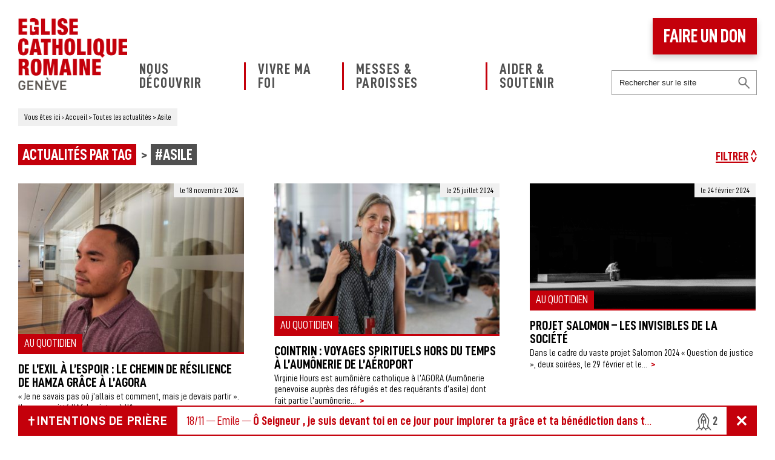

--- FILE ---
content_type: text/html; charset=UTF-8
request_url: https://www.eglisecatholique-ge.ch/actualites/tag/asile/
body_size: 13912
content:
<!DOCTYPE html>
<html lang="fr">
<head>
<script id="cookieyes" type="text/javascript" src="https://cdn-cookieyes.com/client_data/96c307f909c0a41107b21311/script.js"></script>
<meta charset="UTF-8">

<meta name="viewport" content="width=device-width, initial-scale=1.0">
<meta name='robots' content='noindex, follow' />
	<style>img:is([sizes="auto" i], [sizes^="auto," i]) { contain-intrinsic-size: 3000px 1500px }</style>
	
	<!-- This site is optimized with the Yoast SEO plugin v26.4 - https://yoast.com/wordpress/plugins/seo/ -->
	<title>Archives des Asile | Eglise Catholique Romaine Genève</title>
	<meta property="og:locale" content="fr_FR" />
	<meta property="og:type" content="article" />
	<meta property="og:title" content="Archives des Asile | Eglise Catholique Romaine Genève" />
	<meta property="og:url" content="https://www.eglisecatholique-ge.ch/actualites/tag/asile/" />
	<meta property="og:site_name" content="Eglise Catholique Romaine Genève" />
	<meta property="og:image" content="https://www.eglisecatholique-ge.ch/wp-content/uploads/partage-ecr-default-e1545323927857.png" />
	<meta property="og:image:width" content="1000" />
	<meta property="og:image:height" content="525" />
	<meta property="og:image:type" content="image/png" />
	<meta name="twitter:card" content="summary_large_image" />
	<script type="application/ld+json" class="yoast-schema-graph">{"@context":"https://schema.org","@graph":[{"@type":"CollectionPage","@id":"https://www.eglisecatholique-ge.ch/actualites/tag/asile/","url":"https://www.eglisecatholique-ge.ch/actualites/tag/asile/","name":"Archives des Asile | Eglise Catholique Romaine Genève","isPartOf":{"@id":"https://www.eglisecatholique-ge.ch/#website"},"primaryImageOfPage":{"@id":"https://www.eglisecatholique-ge.ch/actualites/tag/asile/#primaryimage"},"image":{"@id":"https://www.eglisecatholique-ge.ch/actualites/tag/asile/#primaryimage"},"thumbnailUrl":"https://www.eglisecatholique-ge.ch/wp-content/uploads/hamza_AGORA_2024-1-scaled.jpg","breadcrumb":{"@id":"https://www.eglisecatholique-ge.ch/actualites/tag/asile/#breadcrumb"},"inLanguage":"fr-FR"},{"@type":"ImageObject","inLanguage":"fr-FR","@id":"https://www.eglisecatholique-ge.ch/actualites/tag/asile/#primaryimage","url":"https://www.eglisecatholique-ge.ch/wp-content/uploads/hamza_AGORA_2024-1-scaled.jpg","contentUrl":"https://www.eglisecatholique-ge.ch/wp-content/uploads/hamza_AGORA_2024-1-scaled.jpg","width":2500,"height":1875,"caption":"Hamza - un long parcours d'exil"},{"@type":"BreadcrumbList","@id":"https://www.eglisecatholique-ge.ch/actualites/tag/asile/#breadcrumb","itemListElement":[{"@type":"ListItem","position":1,"name":"Accueil","item":"https://www.eglisecatholique-ge.ch/"},{"@type":"ListItem","position":2,"name":"Asile"}]},{"@type":"WebSite","@id":"https://www.eglisecatholique-ge.ch/#website","url":"https://www.eglisecatholique-ge.ch/","name":"Eglise Catholique Romaine Genève","description":"Au cœur de la cité genevoise, une église joyeuse et rayonnante","publisher":{"@id":"https://www.eglisecatholique-ge.ch/#organization"},"inLanguage":"fr-FR"},{"@type":"Organization","@id":"https://www.eglisecatholique-ge.ch/#organization","name":"Eglise Catholique Romaine à Genève","url":"https://www.eglisecatholique-ge.ch/","logo":{"@type":"ImageObject","inLanguage":"fr-FR","@id":"https://www.eglisecatholique-ge.ch/#/schema/logo/image/","url":"https://www.eglisecatholique-ge.ch/wp-content/uploads/logo-ecr-eglise-catholique-romaine-geneve.png","contentUrl":"https://www.eglisecatholique-ge.ch/wp-content/uploads/logo-ecr-eglise-catholique-romaine-geneve.png","width":400,"height":265,"caption":"Eglise Catholique Romaine à Genève"},"image":{"@id":"https://www.eglisecatholique-ge.ch/#/schema/logo/image/"},"sameAs":["https://www.facebook.com/ECRgeneve/","https://www.instagram.com/ecrgeneve/"]}]}</script>
	<!-- / Yoast SEO plugin. -->


<style id='classic-theme-styles-inline-css' type='text/css'>
/*! This file is auto-generated */
.wp-block-button__link{color:#fff;background-color:#32373c;border-radius:9999px;box-shadow:none;text-decoration:none;padding:calc(.667em + 2px) calc(1.333em + 2px);font-size:1.125em}.wp-block-file__button{background:#32373c;color:#fff;text-decoration:none}
</style>
<style id='jetpack-sharing-buttons-style-inline-css' type='text/css'>
.jetpack-sharing-buttons__services-list{display:flex;flex-direction:row;flex-wrap:wrap;gap:0;list-style-type:none;margin:5px;padding:0}.jetpack-sharing-buttons__services-list.has-small-icon-size{font-size:12px}.jetpack-sharing-buttons__services-list.has-normal-icon-size{font-size:16px}.jetpack-sharing-buttons__services-list.has-large-icon-size{font-size:24px}.jetpack-sharing-buttons__services-list.has-huge-icon-size{font-size:36px}@media print{.jetpack-sharing-buttons__services-list{display:none!important}}.editor-styles-wrapper .wp-block-jetpack-sharing-buttons{gap:0;padding-inline-start:0}ul.jetpack-sharing-buttons__services-list.has-background{padding:1.25em 2.375em}
</style>
<style id='global-styles-inline-css' type='text/css'>
:root{--wp--preset--aspect-ratio--square: 1;--wp--preset--aspect-ratio--4-3: 4/3;--wp--preset--aspect-ratio--3-4: 3/4;--wp--preset--aspect-ratio--3-2: 3/2;--wp--preset--aspect-ratio--2-3: 2/3;--wp--preset--aspect-ratio--16-9: 16/9;--wp--preset--aspect-ratio--9-16: 9/16;--wp--preset--color--black: #000000;--wp--preset--color--cyan-bluish-gray: #abb8c3;--wp--preset--color--white: #ffffff;--wp--preset--color--pale-pink: #f78da7;--wp--preset--color--vivid-red: #cf2e2e;--wp--preset--color--luminous-vivid-orange: #ff6900;--wp--preset--color--luminous-vivid-amber: #fcb900;--wp--preset--color--light-green-cyan: #7bdcb5;--wp--preset--color--vivid-green-cyan: #00d084;--wp--preset--color--pale-cyan-blue: #8ed1fc;--wp--preset--color--vivid-cyan-blue: #0693e3;--wp--preset--color--vivid-purple: #9b51e0;--wp--preset--gradient--vivid-cyan-blue-to-vivid-purple: linear-gradient(135deg,rgba(6,147,227,1) 0%,rgb(155,81,224) 100%);--wp--preset--gradient--light-green-cyan-to-vivid-green-cyan: linear-gradient(135deg,rgb(122,220,180) 0%,rgb(0,208,130) 100%);--wp--preset--gradient--luminous-vivid-amber-to-luminous-vivid-orange: linear-gradient(135deg,rgba(252,185,0,1) 0%,rgba(255,105,0,1) 100%);--wp--preset--gradient--luminous-vivid-orange-to-vivid-red: linear-gradient(135deg,rgba(255,105,0,1) 0%,rgb(207,46,46) 100%);--wp--preset--gradient--very-light-gray-to-cyan-bluish-gray: linear-gradient(135deg,rgb(238,238,238) 0%,rgb(169,184,195) 100%);--wp--preset--gradient--cool-to-warm-spectrum: linear-gradient(135deg,rgb(74,234,220) 0%,rgb(151,120,209) 20%,rgb(207,42,186) 40%,rgb(238,44,130) 60%,rgb(251,105,98) 80%,rgb(254,248,76) 100%);--wp--preset--gradient--blush-light-purple: linear-gradient(135deg,rgb(255,206,236) 0%,rgb(152,150,240) 100%);--wp--preset--gradient--blush-bordeaux: linear-gradient(135deg,rgb(254,205,165) 0%,rgb(254,45,45) 50%,rgb(107,0,62) 100%);--wp--preset--gradient--luminous-dusk: linear-gradient(135deg,rgb(255,203,112) 0%,rgb(199,81,192) 50%,rgb(65,88,208) 100%);--wp--preset--gradient--pale-ocean: linear-gradient(135deg,rgb(255,245,203) 0%,rgb(182,227,212) 50%,rgb(51,167,181) 100%);--wp--preset--gradient--electric-grass: linear-gradient(135deg,rgb(202,248,128) 0%,rgb(113,206,126) 100%);--wp--preset--gradient--midnight: linear-gradient(135deg,rgb(2,3,129) 0%,rgb(40,116,252) 100%);--wp--preset--font-size--small: 13px;--wp--preset--font-size--medium: 20px;--wp--preset--font-size--large: 36px;--wp--preset--font-size--x-large: 42px;--wp--preset--spacing--20: 0.44rem;--wp--preset--spacing--30: 0.67rem;--wp--preset--spacing--40: 1rem;--wp--preset--spacing--50: 1.5rem;--wp--preset--spacing--60: 2.25rem;--wp--preset--spacing--70: 3.38rem;--wp--preset--spacing--80: 5.06rem;--wp--preset--shadow--natural: 6px 6px 9px rgba(0, 0, 0, 0.2);--wp--preset--shadow--deep: 12px 12px 50px rgba(0, 0, 0, 0.4);--wp--preset--shadow--sharp: 6px 6px 0px rgba(0, 0, 0, 0.2);--wp--preset--shadow--outlined: 6px 6px 0px -3px rgba(255, 255, 255, 1), 6px 6px rgba(0, 0, 0, 1);--wp--preset--shadow--crisp: 6px 6px 0px rgba(0, 0, 0, 1);}:where(.is-layout-flex){gap: 0.5em;}:where(.is-layout-grid){gap: 0.5em;}body .is-layout-flex{display: flex;}.is-layout-flex{flex-wrap: wrap;align-items: center;}.is-layout-flex > :is(*, div){margin: 0;}body .is-layout-grid{display: grid;}.is-layout-grid > :is(*, div){margin: 0;}:where(.wp-block-columns.is-layout-flex){gap: 2em;}:where(.wp-block-columns.is-layout-grid){gap: 2em;}:where(.wp-block-post-template.is-layout-flex){gap: 1.25em;}:where(.wp-block-post-template.is-layout-grid){gap: 1.25em;}.has-black-color{color: var(--wp--preset--color--black) !important;}.has-cyan-bluish-gray-color{color: var(--wp--preset--color--cyan-bluish-gray) !important;}.has-white-color{color: var(--wp--preset--color--white) !important;}.has-pale-pink-color{color: var(--wp--preset--color--pale-pink) !important;}.has-vivid-red-color{color: var(--wp--preset--color--vivid-red) !important;}.has-luminous-vivid-orange-color{color: var(--wp--preset--color--luminous-vivid-orange) !important;}.has-luminous-vivid-amber-color{color: var(--wp--preset--color--luminous-vivid-amber) !important;}.has-light-green-cyan-color{color: var(--wp--preset--color--light-green-cyan) !important;}.has-vivid-green-cyan-color{color: var(--wp--preset--color--vivid-green-cyan) !important;}.has-pale-cyan-blue-color{color: var(--wp--preset--color--pale-cyan-blue) !important;}.has-vivid-cyan-blue-color{color: var(--wp--preset--color--vivid-cyan-blue) !important;}.has-vivid-purple-color{color: var(--wp--preset--color--vivid-purple) !important;}.has-black-background-color{background-color: var(--wp--preset--color--black) !important;}.has-cyan-bluish-gray-background-color{background-color: var(--wp--preset--color--cyan-bluish-gray) !important;}.has-white-background-color{background-color: var(--wp--preset--color--white) !important;}.has-pale-pink-background-color{background-color: var(--wp--preset--color--pale-pink) !important;}.has-vivid-red-background-color{background-color: var(--wp--preset--color--vivid-red) !important;}.has-luminous-vivid-orange-background-color{background-color: var(--wp--preset--color--luminous-vivid-orange) !important;}.has-luminous-vivid-amber-background-color{background-color: var(--wp--preset--color--luminous-vivid-amber) !important;}.has-light-green-cyan-background-color{background-color: var(--wp--preset--color--light-green-cyan) !important;}.has-vivid-green-cyan-background-color{background-color: var(--wp--preset--color--vivid-green-cyan) !important;}.has-pale-cyan-blue-background-color{background-color: var(--wp--preset--color--pale-cyan-blue) !important;}.has-vivid-cyan-blue-background-color{background-color: var(--wp--preset--color--vivid-cyan-blue) !important;}.has-vivid-purple-background-color{background-color: var(--wp--preset--color--vivid-purple) !important;}.has-black-border-color{border-color: var(--wp--preset--color--black) !important;}.has-cyan-bluish-gray-border-color{border-color: var(--wp--preset--color--cyan-bluish-gray) !important;}.has-white-border-color{border-color: var(--wp--preset--color--white) !important;}.has-pale-pink-border-color{border-color: var(--wp--preset--color--pale-pink) !important;}.has-vivid-red-border-color{border-color: var(--wp--preset--color--vivid-red) !important;}.has-luminous-vivid-orange-border-color{border-color: var(--wp--preset--color--luminous-vivid-orange) !important;}.has-luminous-vivid-amber-border-color{border-color: var(--wp--preset--color--luminous-vivid-amber) !important;}.has-light-green-cyan-border-color{border-color: var(--wp--preset--color--light-green-cyan) !important;}.has-vivid-green-cyan-border-color{border-color: var(--wp--preset--color--vivid-green-cyan) !important;}.has-pale-cyan-blue-border-color{border-color: var(--wp--preset--color--pale-cyan-blue) !important;}.has-vivid-cyan-blue-border-color{border-color: var(--wp--preset--color--vivid-cyan-blue) !important;}.has-vivid-purple-border-color{border-color: var(--wp--preset--color--vivid-purple) !important;}.has-vivid-cyan-blue-to-vivid-purple-gradient-background{background: var(--wp--preset--gradient--vivid-cyan-blue-to-vivid-purple) !important;}.has-light-green-cyan-to-vivid-green-cyan-gradient-background{background: var(--wp--preset--gradient--light-green-cyan-to-vivid-green-cyan) !important;}.has-luminous-vivid-amber-to-luminous-vivid-orange-gradient-background{background: var(--wp--preset--gradient--luminous-vivid-amber-to-luminous-vivid-orange) !important;}.has-luminous-vivid-orange-to-vivid-red-gradient-background{background: var(--wp--preset--gradient--luminous-vivid-orange-to-vivid-red) !important;}.has-very-light-gray-to-cyan-bluish-gray-gradient-background{background: var(--wp--preset--gradient--very-light-gray-to-cyan-bluish-gray) !important;}.has-cool-to-warm-spectrum-gradient-background{background: var(--wp--preset--gradient--cool-to-warm-spectrum) !important;}.has-blush-light-purple-gradient-background{background: var(--wp--preset--gradient--blush-light-purple) !important;}.has-blush-bordeaux-gradient-background{background: var(--wp--preset--gradient--blush-bordeaux) !important;}.has-luminous-dusk-gradient-background{background: var(--wp--preset--gradient--luminous-dusk) !important;}.has-pale-ocean-gradient-background{background: var(--wp--preset--gradient--pale-ocean) !important;}.has-electric-grass-gradient-background{background: var(--wp--preset--gradient--electric-grass) !important;}.has-midnight-gradient-background{background: var(--wp--preset--gradient--midnight) !important;}.has-small-font-size{font-size: var(--wp--preset--font-size--small) !important;}.has-medium-font-size{font-size: var(--wp--preset--font-size--medium) !important;}.has-large-font-size{font-size: var(--wp--preset--font-size--large) !important;}.has-x-large-font-size{font-size: var(--wp--preset--font-size--x-large) !important;}
:where(.wp-block-post-template.is-layout-flex){gap: 1.25em;}:where(.wp-block-post-template.is-layout-grid){gap: 1.25em;}
:where(.wp-block-columns.is-layout-flex){gap: 2em;}:where(.wp-block-columns.is-layout-grid){gap: 2em;}
:root :where(.wp-block-pullquote){font-size: 1.5em;line-height: 1.6;}
</style>
<link rel='stylesheet' id='wpo_min-header-0-css' href='https://www.eglisecatholique-ge.ch/wp-content/cache/wpo-minify/1762853009/assets/wpo-minify-header-79814aec.min.css' type='text/css' media='all' />
<link rel="https://api.w.org/" href="https://www.eglisecatholique-ge.ch/wp-json/" /><link rel="alternate" title="JSON" type="application/json" href="https://www.eglisecatholique-ge.ch/wp-json/wp/v2/tags/180" /><link rel="icon" href="https://www.eglisecatholique-ge.ch/wp-content/uploads/cropped-ecr-favicon-150x150.png" sizes="32x32" />
<link rel="icon" href="https://www.eglisecatholique-ge.ch/wp-content/uploads/cropped-ecr-favicon-400x400.png" sizes="192x192" />
<link rel="apple-touch-icon" href="https://www.eglisecatholique-ge.ch/wp-content/uploads/cropped-ecr-favicon-400x400.png" />
<meta name="msapplication-TileImage" content="https://www.eglisecatholique-ge.ch/wp-content/uploads/cropped-ecr-favicon-400x400.png" />
<noscript><style id="rocket-lazyload-nojs-css">.rll-youtube-player, [data-lazy-src]{display:none !important;}</style></noscript><meta name="google-site-verification" content="9EYSx2rqfqInlZ3ZkzSzNF8VNxnls27ViO1HLr4QZLc" />
</head>
<body id="int">
<div id="conteneur">
<header>
<div><a href="https://www.eglisecatholique-ge.ch" id="logo"><img src="data:image/svg+xml,%3Csvg%20xmlns='http://www.w3.org/2000/svg'%20viewBox='0%200%200%200'%3E%3C/svg%3E" alt="Eglise Catholique Romaine Genève | Au cœur de la cité genevoise, une église joyeuse et rayonnante" data-lazy-src="https://www.eglisecatholique-ge.ch/wp-content/themes/ECR-GE-2K18/images/logo-ecr-eglise-catholique-romaine-geneve.png"><noscript><img src="https://www.eglisecatholique-ge.ch/wp-content/themes/ECR-GE-2K18/images/logo-ecr-eglise-catholique-romaine-geneve.png" alt="Eglise Catholique Romaine Genève | Au cœur de la cité genevoise, une église joyeuse et rayonnante"></noscript></a></div>
<nav><ul id="menu-menu-principal" class="mainmenu"><li id="menu-item-24127" class="menu-item menu-item-type-post_type menu-item-object-page menu-item-has-children menu-item-24127"><a href="https://www.eglisecatholique-ge.ch/decouvrir/">Nous découvrir</a>
<ul class="sub-menu">
	<li id="menu-item-24128" class="menu-item menu-item-type-post_type menu-item-object-page menu-item-24128"><a href="https://www.eglisecatholique-ge.ch/decouvrir/role/">Notre rôle</a></li>
	<li id="menu-item-27545" class="menu-item menu-item-type-post_type menu-item-object-page current_page_parent menu-item-27545"><a href="https://www.eglisecatholique-ge.ch/actualites/">Nos actualités</a></li>
	<li id="menu-item-24129" class="menu-item menu-item-type-post_type menu-item-object-page menu-item-24129"><a href="https://www.eglisecatholique-ge.ch/decouvrir/services/">Nos services</a></li>
	<li id="menu-item-24130" class="menu-item menu-item-type-post_type menu-item-object-page menu-item-24130"><a href="https://www.eglisecatholique-ge.ch/decouvrir/magazines/">Nos magazines</a></li>
	<li id="menu-item-24131" class="menu-item menu-item-type-post_type menu-item-object-page menu-item-24131"><a href="https://www.eglisecatholique-ge.ch/decouvrir/revue-presse/">Revue de presse</a></li>
</ul>
</li>
<li id="menu-item-24132" class="menu-item menu-item-type-post_type menu-item-object-page menu-item-has-children menu-item-24132"><a href="https://www.eglisecatholique-ge.ch/foi/">Vivre ma foi</a>
<ul class="sub-menu">
	<li id="menu-item-27546" class="menu-item menu-item-type-post_type menu-item-object-page menu-item-27546"><a href="https://www.eglisecatholique-ge.ch/evenements/">Les événements</a></li>
	<li id="menu-item-24133" class="menu-item menu-item-type-post_type menu-item-object-page menu-item-24133"><a href="https://www.eglisecatholique-ge.ch/foi/quotidien/">Au quotidien</a></li>
	<li id="menu-item-24134" class="menu-item menu-item-type-post_type menu-item-object-page menu-item-24134"><a href="https://www.eglisecatholique-ge.ch/foi/etapes-vie/">Etapes de vie</a></li>
	<li id="menu-item-24135" class="menu-item menu-item-type-post_type menu-item-object-page menu-item-24135"><a href="https://www.eglisecatholique-ge.ch/foi/fetes-catholiques/">Les fêtes chrétiennes</a></li>
	<li id="menu-item-29957" class="menu-item menu-item-type-post_type menu-item-object-page menu-item-29957"><a href="https://www.eglisecatholique-ge.ch/intentions-de-priere/">Intentions de prière</a></li>
</ul>
</li>
<li id="menu-item-24136" class="menu-item menu-item-type-post_type menu-item-object-page menu-item-has-children menu-item-24136"><a href="https://www.eglisecatholique-ge.ch/messes-paroisses/">Messes &#038; Paroisses</a>
<ul class="sub-menu">
	<li id="menu-item-33860" class="menu-item menu-item-type-post_type menu-item-object-page menu-item-33860"><a href="https://www.eglisecatholique-ge.ch/messes-paroisses/prochaines-messes/">Prochaines messes</a></li>
	<li id="menu-item-24138" class="menu-item menu-item-type-post_type menu-item-object-page menu-item-24138"><a href="https://www.eglisecatholique-ge.ch/messes-paroisses/paroisses/">Paroisses &#038; Communautés</a></li>
</ul>
</li>
<li id="menu-item-24139" class="menu-item menu-item-type-post_type menu-item-object-page menu-item-has-children menu-item-24139"><a href="https://www.eglisecatholique-ge.ch/aider-soutenir/">Aider &#038; soutenir</a>
<ul class="sub-menu">
	<li id="menu-item-24140" class="menu-item menu-item-type-post_type menu-item-object-page menu-item-24140"><a href="https://www.eglisecatholique-ge.ch/aider-soutenir/eglise/">Aider mon église</a></li>
	<li id="menu-item-24141" class="menu-item menu-item-type-post_type menu-item-object-page menu-item-24141"><a href="https://www.eglisecatholique-ge.ch/aider-soutenir/devenir-benevole/">Devenir bénévole</a></li>
	<li id="menu-item-24142" class="menu-item menu-item-type-post_type menu-item-object-page menu-item-24142"><a href="https://www.eglisecatholique-ge.ch/aider-soutenir/priere/">Soutenir par la prière</a></li>
</ul>
</li>
<li id="menu-item-28304" class="mobile menu-item menu-item-type-post_type menu-item-object-page menu-item-28304"><a href="https://www.eglisecatholique-ge.ch/nous-contacter/">Nous contacter</a></li>
</ul></nav>
<div><a href="https://www.eglisecatholique-ge.ch/faire-un-don/" class="don">Faire un don</a><form role="search" method="get" class="search-form"><input type="search" class="search-field" placeholder="Rechercher sur le site" value="" name="frontsearch" /></form></div>
</header>
<div id="Ariane" typeof="BreadcrumbList" vocab="https://schema.org/"><div><span class="start">Vous êtes ici</span> &rsaquo;<!-- Breadcrumb NavXT 7.4.1 -->
<span property="itemListElement" typeof="ListItem"><a property="item" typeof="WebPage" title="Go to Eglise Catholique Romaine Genève." href="https://www.eglisecatholique-ge.ch" class="home"><span property="name">Accueil</span></a><meta property="position" content="1"></span> &gt; <span property="itemListElement" typeof="ListItem"><a property="item" typeof="WebPage" title="Go to Toutes les actualités." href="https://www.eglisecatholique-ge.ch/actualites/" class="post-root post post-post"><span property="name">Toutes les actualités</span></a><meta property="position" content="2"></span> &gt; <span property="itemListElement" typeof="ListItem"><a property="item" typeof="WebPage" title="Go to the Asile tag archives." href="https://www.eglisecatholique-ge.ch/actualites/tag/asile/" class="archive taxonomy post_tag current-item"><span property="name">Asile</span></a><meta property="position" content="3"></span></div></div><h1 class="bloc">Actualités par tag</h1>
<div class="withtag"><span style="background:;">#Asile</span></div><div class="showfilters">Filtrer</div>	
<div id="filters" class="">
<div class="titre">Catégories</div>
<ul class="cats"><li class=""><a href="https://www.eglisecatholique-ge.ch/actualites/">Toutes les catégories (1236)</a></li>	<li class="cat-item cat-item-1"><a href="https://www.eglisecatholique-ge.ch/actualites/sujets/actualite/">Actualité</a> (537)
</li>
	<li class="cat-item cat-item-57"><a href="https://www.eglisecatholique-ge.ch/actualites/sujets/au-quotidien/">Au quotidien</a> (430)
</li>
	<li class="cat-item cat-item-3"><a href="https://www.eglisecatholique-ge.ch/actualites/sujets/communiques/">Communiqué</a> (167)
</li>
	<li class="cat-item cat-item-60"><a href="https://www.eglisecatholique-ge.ch/actualites/sujets/culture/">Culture</a> (156)
</li>
	<li class="cat-item cat-item-268"><a href="https://www.eglisecatholique-ge.ch/actualites/sujets/le-billet-de-la-representante/">Le billet de la représentante de l&#039;évêque</a> (32)
</li>
	<li class="cat-item cat-item-200"><a href="https://www.eglisecatholique-ge.ch/actualites/sujets/maisondeglise/">Maison d&#039;église</a> (51)
</li>
	<li class="cat-item cat-item-119"><a href="https://www.eglisecatholique-ge.ch/actualites/sujets/opinion/">Opinion</a> (9)
</li>
</ul>
<hr><div class="titre">Tags</div><ul class="tags"><li><a href="https://www.eglisecatholique-ge.ch/actualites/tag/abus/">#Abus</a></li><li><a href="https://www.eglisecatholique-ge.ch/actualites/tag/art-et-culture/">#art et culture</a></li><li class="current-cat"><a href="https://www.eglisecatholique-ge.ch/actualites/tag/asile/">#Asile</a></li><li><a href="https://www.eglisecatholique-ge.ch/actualites/tag/atelier-couture/">#Atelier couture</a></li><li><a href="https://www.eglisecatholique-ge.ch/actualites/tag/aumoniers/">#Aumôniers</a></li><li><a href="https://www.eglisecatholique-ge.ch/actualites/tag/avent/">#Avent</a></li><li><a href="https://www.eglisecatholique-ge.ch/actualites/tag/bapteme/">#Baptême</a></li><li><a href="https://www.eglisecatholique-ge.ch/actualites/tag/billet-representante-de-leveque/">#Billet Représentante de l'évêque</a></li><li><a href="https://www.eglisecatholique-ge.ch/actualites/tag/careme/">#Carême</a></li><li><a href="https://www.eglisecatholique-ge.ch/actualites/tag/cate/">#Caté</a></li><li><a href="https://www.eglisecatholique-ge.ch/actualites/tag/chandeleur/">#Chandeleur</a></li><li><a href="https://www.eglisecatholique-ge.ch/actualites/tag/chemin-de-joie/">#Chemin de joie</a></li><li><a href="https://www.eglisecatholique-ge.ch/actualites/tag/communautes-linguistiques/">#communautés linguistiques</a></li><li><a href="https://www.eglisecatholique-ge.ch/actualites/tag/concert-maison-deglise/">#Concert en faveur de la Maison d'Eglise</a></li><li><a href="https://www.eglisecatholique-ge.ch/actualites/tag/corona-virus/">#Corona virus</a></li><li><a href="https://www.eglisecatholique-ge.ch/actualites/tag/covidmesses/">#COVIDmesses</a></li><li><a href="https://www.eglisecatholique-ge.ch/actualites/tag/deuil/">#Deuil</a></li><li><a href="https://www.eglisecatholique-ge.ch/actualites/tag/diocese-lgf/">#Diocèse LGF</a></li><li><a href="https://www.eglisecatholique-ge.ch/actualites/tag/divorce/">#Divorce</a></li><li><a href="https://www.eglisecatholique-ge.ch/actualites/tag/don/">#Don</a></li><li><a href="https://www.eglisecatholique-ge.ch/actualites/tag/don-regulier/">#Don régulier</a></li><li><a href="https://www.eglisecatholique-ge.ch/actualites/tag/eglise-catholique-romaine-geneve/">#Eglise catholique romaine à Genève</a></li><li><a href="https://www.eglisecatholique-ge.ch/actualites/tag/enfants/">#Enfants</a></li><li><a href="https://www.eglisecatholique-ge.ch/actualites/tag/epiphanie/">#Epiphanie</a></li><li><a href="https://www.eglisecatholique-ge.ch/actualites/tag/evergreen/">#evergreen</a></li><li><a href="https://www.eglisecatholique-ge.ch/actualites/tag/expat-geneve/">#Expat à Genève</a></li><li><a href="https://www.eglisecatholique-ge.ch/actualites/tag/famille/">#Famille</a></li><li><a href="https://www.eglisecatholique-ge.ch/actualites/tag/femmes-moyen-age/">#Femmes Moyen-Age</a></li><li><a href="https://www.eglisecatholique-ge.ch/actualites/tag/fetes/">#Fêtes catholiques</a></li><li><a href="https://www.eglisecatholique-ge.ch/actualites/tag/funerailles-catholiques/">#Funérailles catholiques</a></li><li><a href="https://www.eglisecatholique-ge.ch/actualites/tag/geneve-lete/">#Genève l'été</a></li><li><a href="https://www.eglisecatholique-ge.ch/actualites/tag/grands-parents/">#Grands-parents</a></li><li><a href="https://www.eglisecatholique-ge.ch/actualites/tag/guerre-en-ukraine/">#Guerre en Ukraine</a></li><li><a href="https://www.eglisecatholique-ge.ch/actualites/tag/handicap/">#Handicap</a></li><li><a href="https://www.eglisecatholique-ge.ch/actualites/tag/histoire-des-catholiques-a-geneve/">#Histoire des catholiques à Genève</a></li><li><a href="https://www.eglisecatholique-ge.ch/actualites/tag/histoire-catholicisme/">#Histoire du catholicisme</a></li><li><a href="https://www.eglisecatholique-ge.ch/actualites/tag/homelie/">#Homélie</a></li><li><a href="https://www.eglisecatholique-ge.ch/actualites/tag/il-est-une-foi/">#Il est une foi</a></li><li><a href="https://www.eglisecatholique-ge.ch/actualites/tag/impots/">#Impôts</a></li><li><a href="https://www.eglisecatholique-ge.ch/actualites/tag/incendie-sacre-coeur/">#Incendie au Sacré-Cœur</a></li><li><a href="https://www.eglisecatholique-ge.ch/actualites/tag/jardins-urbains/">#Jardins urbains</a></li><li><a href="https://www.eglisecatholique-ge.ch/actualites/tag/jeunesse/">#Jeunesse</a></li><li><a href="https://www.eglisecatholique-ge.ch/actualites/tag/jmj-23/">#JMJ 23</a></li><li><a href="https://www.eglisecatholique-ge.ch/actualites/tag/le-billet-du-vicaire/">#Le billet du vicaire épiscopal</a></li><li><a href="https://www.eglisecatholique-ge.ch/actualites/tag/lecture/">#Lectures</a></li><li><a href="https://www.eglisecatholique-ge.ch/actualites/tag/lectures-pour-lete/">#Lectures pour l'été</a></li><li><a href="https://www.eglisecatholique-ge.ch/actualites/tag/legs-et-testament/">#Legs et testament</a></li><li><a href="https://www.eglisecatholique-ge.ch/actualites/tag/femmes-eglise/">#Les Femmes et l'Eglise</a></li><li><a href="https://www.eglisecatholique-ge.ch/actualites/tag/saints-catholiques/">#Les saints et personnages de la bible</a></li><li><a href="https://www.eglisecatholique-ge.ch/actualites/tag/loi-sur-la-laicite/">#Loi sur la laïcité</a></li><li><a href="https://www.eglisecatholique-ge.ch/actualites/tag/maison-deglise/">#Maison d'Eglise</a></li><li><a href="https://www.eglisecatholique-ge.ch/actualites/tag/maladie/">#Maladie</a></li><li><a href="https://www.eglisecatholique-ge.ch/actualites/tag/mariage/">#Mariage</a></li><li><a href="https://www.eglisecatholique-ge.ch/actualites/tag/maternite/">#Maternité</a></li><li><a href="https://www.eglisecatholique-ge.ch/actualites/tag/meditation/">#Méditation</a></li><li><a href="https://www.eglisecatholique-ge.ch/actualites/tag/messe/">#Messe</a></li><li><a href="https://www.eglisecatholique-ge.ch/actualites/tag/messe-a-la-cathedrale-saint-pierre/">#Messe à la cathédrale Saint-Pierre</a></li><li><a href="https://www.eglisecatholique-ge.ch/actualites/tag/mois-missionnaire-extraordinaire/">#Mois missionnaire extraordinaire</a></li><li><a href="https://www.eglisecatholique-ge.ch/actualites/tag/noel/">#Noël</a></li><li><a href="https://www.eglisecatholique-ge.ch/actualites/tag/oecumenisme/">#Œcuménisme</a></li><li><a href="https://www.eglisecatholique-ge.ch/actualites/tag/pandemie-animations-famille/">#Pandémie animations famille</a></li><li><a href="https://www.eglisecatholique-ge.ch/actualites/tag/pape/">#Pape</a></li><li><a href="https://www.eglisecatholique-ge.ch/actualites/tag/pape-a-geneve/">#Pape à Genève</a></li><li><a href="https://www.eglisecatholique-ge.ch/actualites/tag/paques/">#Pâques</a></li><li><a href="https://www.eglisecatholique-ge.ch/actualites/tag/paques-2020/">#Pâques 2020</a></li><li><a href="https://www.eglisecatholique-ge.ch/actualites/tag/pardon/">#Pardon</a></li><li><a href="https://www.eglisecatholique-ge.ch/actualites/tag/paroisse/">#Paroisse</a></li><li><a href="https://www.eglisecatholique-ge.ch/actualites/tag/pelerinages/">#Pèlerinages</a></li><li><a href="https://www.eglisecatholique-ge.ch/actualites/tag/pentecote/">#Pentecôte</a></li><li><a href="https://www.eglisecatholique-ge.ch/actualites/tag/personnes-agees/">#Personnes âgées</a></li><li><a href="https://www.eglisecatholique-ge.ch/actualites/tag/portrait/">#Portrait</a></li><li><a href="https://www.eglisecatholique-ge.ch/actualites/tag/priere/">#Prière</a></li><li><a href="https://www.eglisecatholique-ge.ch/actualites/tag/priere-de-careme/">#Prières de Carême</a></li><li><a href="https://www.eglisecatholique-ge.ch/actualites/tag/prison/">#Prison</a></li><li><a href="https://www.eglisecatholique-ge.ch/actualites/tag/qr/">#QR facture</a></li><li><a href="https://www.eglisecatholique-ge.ch/actualites/tag/race-for-gift/">#Race for gift</a></li><li><a href="https://www.eglisecatholique-ge.ch/actualites/tag/recettes-catholiques/">#Recettes catholiques</a></li><li><a href="https://www.eglisecatholique-ge.ch/actualites/tag/reflexion-sur-levangile/">#Réflexion sur l'évangile</a></li><li><a href="https://www.eglisecatholique-ge.ch/actualites/tag/regards-sur-la-beaute/">#Regards sur la Beauté</a></li><li><a href="https://www.eglisecatholique-ge.ch/actualites/tag/religions/">#religions</a></li><li><a href="https://www.eglisecatholique-ge.ch/actualites/tag/rites-catholiques/">#Rites liturgie et sacrements catholiques</a></li><li><a href="https://www.eglisecatholique-ge.ch/actualites/tag/sacre-coeur/">#sacré-coeur</a></li><li><a href="https://www.eglisecatholique-ge.ch/actualites/tag/sante/">#Santé</a></li><li><a href="https://www.eglisecatholique-ge.ch/actualites/tag/sauvegarde-creation-ecologie/">#Sauvegarde de la création et écologie</a></li><li><a href="https://www.eglisecatholique-ge.ch/actualites/tag/semaine-sainte-2020/">#Semaine Sainte 2020</a></li><li><a href="https://www.eglisecatholique-ge.ch/actualites/tag/solidarite/">#Solidarité</a></li><li><a href="https://www.eglisecatholique-ge.ch/actualites/tag/sortie-culturelle/">#Sortie culturelle</a></li><li><a href="https://www.eglisecatholique-ge.ch/actualites/tag/spiritualite/">#Spiritualité</a></li><li><a href="https://www.eglisecatholique-ge.ch/actualites/tag/succession/">#Succession</a></li><li><a href="https://www.eglisecatholique-ge.ch/actualites/tag/synode/">#Synode</a></li><li><a href="https://www.eglisecatholique-ge.ch/actualites/tag/taize/">#Taizé</a></li><li><a href="https://www.eglisecatholique-ge.ch/actualites/tag/temoignage-coronavirus/">#Témoignage coronavirus</a></li><li><a href="https://www.eglisecatholique-ge.ch/actualites/tag/temoignage-des-agents-pastoraux/">#Témoignage des agents pastoraux</a></li><li><a href="https://www.eglisecatholique-ge.ch/actualites/tag/theologie/">#théologie</a></li><li><a href="https://www.eglisecatholique-ge.ch/actualites/tag/top-10/">#Top 10</a></li><li><a href="https://www.eglisecatholique-ge.ch/actualites/tag/toussaint/">#Toussaint</a></li><li><a href="https://www.eglisecatholique-ge.ch/actualites/tag/travail/">#Travail</a></li><li><a href="https://www.eglisecatholique-ge.ch/actualites/tag/plantes-fleurs-catholique/">#Utilisation des plantes et fleurs dans la religion catholique</a></li><li><a href="https://www.eglisecatholique-ge.ch/actualites/tag/vatican/">#Vatican</a></li><li><a href="https://www.eglisecatholique-ge.ch/actualites/tag/vierge-marie/">#Vierge Marie</a></li></ul></div>
<div id="grid" class="news"><article class="art pave news "><a href="https://www.eglisecatholique-ge.ch/actualites/agora-des-jalons-pour-avancer/"><span class="vis "><img width="400" height="300" src="data:image/svg+xml,%3Csvg%20xmlns='http://www.w3.org/2000/svg'%20viewBox='0%200%20400%20300'%3E%3C/svg%3E" class="attachment-medium size-medium wp-post-image" alt="" decoding="async" fetchpriority="high" data-lazy-srcset="https://www.eglisecatholique-ge.ch/wp-content/uploads/hamza_AGORA_2024-1-400x300.jpg 400w, https://www.eglisecatholique-ge.ch/wp-content/uploads/hamza_AGORA_2024-1-1024x768.jpg 1024w" data-lazy-sizes="(max-width: 400px) 100vw, 400px" data-lazy-src="https://www.eglisecatholique-ge.ch/wp-content/uploads/hamza_AGORA_2024-1-400x300.jpg" /><noscript><img width="400" height="300" src="https://www.eglisecatholique-ge.ch/wp-content/uploads/hamza_AGORA_2024-1-400x300.jpg" class="attachment-medium size-medium wp-post-image" alt="" decoding="async" fetchpriority="high" srcset="https://www.eglisecatholique-ge.ch/wp-content/uploads/hamza_AGORA_2024-1-400x300.jpg 400w, https://www.eglisecatholique-ge.ch/wp-content/uploads/hamza_AGORA_2024-1-1024x768.jpg 1024w" sizes="(max-width: 400px) 100vw, 400px" /></noscript><div class="tag ">Au quotidien</div><div class="date">le 18 novembre 2024</div></span><span class="txt"><strong>De l&rsquo;exil à l&rsquo;espoir : le chemin de résilience de Hamza grâce à l&rsquo;AGORA</strong><span>« Je ne savais pas où j’allais et comment, mais je devais partir ». Hamza a quitté l’Afghanistan à l&rsquo;âge...<span class="suite" style="color:;">></span></span></span></a></article><article class="art pave news "><a href="https://www.eglisecatholique-ge.ch/actualites/cointrin-voyages-spirituels-hors-du-temps-a-laumonerie-de-laeroport/"><span class="vis "><img width="400" height="267" src="data:image/svg+xml,%3Csvg%20xmlns='http://www.w3.org/2000/svg'%20viewBox='0%200%20400%20267'%3E%3C/svg%3E" class="attachment-medium size-medium wp-post-image" alt="Virginie-Hours-Aumonerie-Cointrin© Bernard Hallet" decoding="async" data-lazy-srcset="https://www.eglisecatholique-ge.ch/wp-content/uploads/Virginie-Hours-Aumonerie-Cointrin_IL7A0901©-Bernard-Hallet-400x267.jpg 400w, https://www.eglisecatholique-ge.ch/wp-content/uploads/Virginie-Hours-Aumonerie-Cointrin_IL7A0901©-Bernard-Hallet-1024x683.jpg 1024w, https://www.eglisecatholique-ge.ch/wp-content/uploads/Virginie-Hours-Aumonerie-Cointrin_IL7A0901©-Bernard-Hallet.jpg 1920w" data-lazy-sizes="(max-width: 400px) 100vw, 400px" data-lazy-src="https://www.eglisecatholique-ge.ch/wp-content/uploads/Virginie-Hours-Aumonerie-Cointrin_IL7A0901©-Bernard-Hallet-400x267.jpg" /><noscript><img width="400" height="267" src="https://www.eglisecatholique-ge.ch/wp-content/uploads/Virginie-Hours-Aumonerie-Cointrin_IL7A0901©-Bernard-Hallet-400x267.jpg" class="attachment-medium size-medium wp-post-image" alt="Virginie-Hours-Aumonerie-Cointrin© Bernard Hallet" decoding="async" srcset="https://www.eglisecatholique-ge.ch/wp-content/uploads/Virginie-Hours-Aumonerie-Cointrin_IL7A0901©-Bernard-Hallet-400x267.jpg 400w, https://www.eglisecatholique-ge.ch/wp-content/uploads/Virginie-Hours-Aumonerie-Cointrin_IL7A0901©-Bernard-Hallet-1024x683.jpg 1024w, https://www.eglisecatholique-ge.ch/wp-content/uploads/Virginie-Hours-Aumonerie-Cointrin_IL7A0901©-Bernard-Hallet.jpg 1920w" sizes="(max-width: 400px) 100vw, 400px" /></noscript><div class="tag ">Au quotidien</div><div class="date">le 25 juillet 2024</div></span><span class="txt"><strong>COINTRIN : VOYAGES SPIRITUELS HORS DU TEMPS À L’AUMÔNERIE DE L’AÉROPORT</strong><span>Virginie Hours est aumônière catholique à l’AGORA (Aumônerie genevoise auprès des réfugiés et des requérants d’asile) dont fait partie l’aumônerie...<span class="suite" style="color:;">></span></span></span></a></article><article class="art pave news "><a href="https://www.eglisecatholique-ge.ch/actualites/projet-salomon-les-invisibles-de-la-societe/"><span class="vis "><img width="400" height="222" src="data:image/svg+xml,%3Csvg%20xmlns='http://www.w3.org/2000/svg'%20viewBox='0%200%20400%20222'%3E%3C/svg%3E" class="attachment-medium size-medium wp-post-image" alt="salomon solitude invisble" decoding="async" data-lazy-srcset="https://www.eglisecatholique-ge.ch/wp-content/uploads//solitude_invisbles_t-400x222.png 400w, https://www.eglisecatholique-ge.ch/wp-content/uploads//solitude_invisbles_t-1024x568.png 1024w" data-lazy-sizes="auto, (max-width: 400px) 100vw, 400px" data-lazy-src="https://www.eglisecatholique-ge.ch/wp-content/uploads/solitude_invisbles_t-400x222.png" /><noscript><img width="400" height="222" src="https://www.eglisecatholique-ge.ch/wp-content/uploads/solitude_invisbles_t-400x222.png" class="attachment-medium size-medium wp-post-image" alt="salomon solitude invisble" decoding="async" loading="lazy" srcset="https://www.eglisecatholique-ge.ch/wp-content/uploads//solitude_invisbles_t-400x222.png 400w, https://www.eglisecatholique-ge.ch/wp-content/uploads//solitude_invisbles_t-1024x568.png 1024w" sizes="auto, (max-width: 400px) 100vw, 400px" /></noscript><div class="tag ">Au quotidien</div><div class="date">le 24 février 2024</div></span><span class="txt"><strong>PROJET SALOMON &#8211; LES INVISIBLES DE LA SOCIÉTÉ</strong><span>Dans le cadre du vaste projet Salomon 2024 « Question de justice », deux soirées, le 29 février et le...<span class="suite" style="color:;">></span></span></span></a></article><article class="art pave news "><a href="https://www.eglisecatholique-ge.ch/actualites/course-solidaire-ils-et-elles-ont-couru-pour-lasile/"><span class="vis "><img width="400" height="300" src="data:image/svg+xml,%3Csvg%20xmlns='http://www.w3.org/2000/svg'%20viewBox='0%200%20400%20300'%3E%3C/svg%3E" class="attachment-medium size-medium wp-post-image" alt="course solidaire AGORA asile race for gift 2023" decoding="async" data-lazy-srcset="https://www.eglisecatholique-ge.ch/wp-content/uploads/RaceForGift_ECR23-16-400x300.jpg 400w, https://www.eglisecatholique-ge.ch/wp-content/uploads/RaceForGift_ECR23-16-1024x768.jpg 1024w" data-lazy-sizes="auto, (max-width: 400px) 100vw, 400px" data-lazy-src="https://www.eglisecatholique-ge.ch/wp-content/uploads/RaceForGift_ECR23-16-400x300.jpg" /><noscript><img width="400" height="300" src="https://www.eglisecatholique-ge.ch/wp-content/uploads/RaceForGift_ECR23-16-400x300.jpg" class="attachment-medium size-medium wp-post-image" alt="course solidaire AGORA asile race for gift 2023" decoding="async" loading="lazy" srcset="https://www.eglisecatholique-ge.ch/wp-content/uploads/RaceForGift_ECR23-16-400x300.jpg 400w, https://www.eglisecatholique-ge.ch/wp-content/uploads/RaceForGift_ECR23-16-1024x768.jpg 1024w" sizes="auto, (max-width: 400px) 100vw, 400px" /></noscript><div class="tag ">Au quotidien</div><div class="date">le 5 juin 2023</div></span><span class="txt"><strong>COURSE SOLIDAIRE: ILS ET ELLES ONT COURU POUR L’ASILE !</strong><span>Une équipe de coureur. e. s et marcheur. e. s de l’Aumônerie genevoise œcuménique auprès des requérants d’asile (AGORA) a...<span class="suite" style="color:;">></span></span></span></a></article><article class="art pave news "><a href="https://www.eglisecatholique-ge.ch/actualites/course-solidaire-une-equipe-de-lagora-sengage-pour-les-refugies/"><span class="vis "><img width="400" height="267" src="data:image/svg+xml,%3Csvg%20xmlns='http://www.w3.org/2000/svg'%20viewBox='0%200%20400%20267'%3E%3C/svg%3E" class="attachment-medium size-medium wp-post-image" alt="" decoding="async" data-lazy-srcset="https://www.eglisecatholique-ge.ch/wp-content/uploads/RACE4GIFT2-400x267.jpg 400w, https://www.eglisecatholique-ge.ch/wp-content/uploads/RACE4GIFT2-1024x682.jpg 1024w, https://www.eglisecatholique-ge.ch/wp-content/uploads/RACE4GIFT2.jpg 1280w" data-lazy-sizes="auto, (max-width: 400px) 100vw, 400px" data-lazy-src="https://www.eglisecatholique-ge.ch/wp-content/uploads/RACE4GIFT2-400x267.jpg" /><noscript><img width="400" height="267" src="https://www.eglisecatholique-ge.ch/wp-content/uploads/RACE4GIFT2-400x267.jpg" class="attachment-medium size-medium wp-post-image" alt="" decoding="async" loading="lazy" srcset="https://www.eglisecatholique-ge.ch/wp-content/uploads/RACE4GIFT2-400x267.jpg 400w, https://www.eglisecatholique-ge.ch/wp-content/uploads/RACE4GIFT2-1024x682.jpg 1024w, https://www.eglisecatholique-ge.ch/wp-content/uploads/RACE4GIFT2.jpg 1280w" sizes="auto, (max-width: 400px) 100vw, 400px" /></noscript><div class="tag ">Actualité</div><div class="date">le 31 mai 2023</div></span><span class="txt"><strong>COURSE SOLIDAIRE: UNE ÉQUIPE DE L&rsquo;AGORA S&rsquo;ENGAGE POUR LES RÉFUGIÉS</strong><span>Une équipe de coureurs et marcheurs de l’Aumônerie genevoise œcuménique auprès des requérants d’asile (AGORA) participe à la course solidaire...<span class="suite" style="color:;">></span></span></span></a></article><article class="art pave news "><a href="https://www.eglisecatholique-ge.ch/actualites/lagora-aumonerie-genevoise-oecumenique/"><span class="vis "><img width="400" height="300" src="data:image/svg+xml,%3Csvg%20xmlns='http://www.w3.org/2000/svg'%20viewBox='0%200%20400%20300'%3E%3C/svg%3E" class="attachment-medium size-medium wp-post-image" alt="" decoding="async" data-lazy-srcset="https://www.eglisecatholique-ge.ch/wp-content/uploads/Tattes1-400x300.jpg 400w, https://www.eglisecatholique-ge.ch/wp-content/uploads/Tattes1-1024x768.jpg 1024w" data-lazy-sizes="auto, (max-width: 400px) 100vw, 400px" data-lazy-src="https://www.eglisecatholique-ge.ch/wp-content/uploads/Tattes1-400x300.jpg" /><noscript><img width="400" height="300" src="https://www.eglisecatholique-ge.ch/wp-content/uploads/Tattes1-400x300.jpg" class="attachment-medium size-medium wp-post-image" alt="" decoding="async" loading="lazy" srcset="https://www.eglisecatholique-ge.ch/wp-content/uploads/Tattes1-400x300.jpg 400w, https://www.eglisecatholique-ge.ch/wp-content/uploads/Tattes1-1024x768.jpg 1024w" sizes="auto, (max-width: 400px) 100vw, 400px" /></noscript><div class="tag ">Actualité</div><div class="date">le 12 mai 2022</div></span><span class="txt"><strong>L&rsquo;AGORA s&rsquo;occupe des personnes dont personne ne s&rsquo;occupe</strong><span>A quelques jours de la votation sur l’élargissement de Frontex et en pleine crise de réfugiés ukrainiens, qu’en est-il de...<span class="suite" style="color:;">></span></span></span></a></article><article class="art pave news "><a href="https://www.eglisecatholique-ge.ch/actualites/asile-message-pour-ce-temps-de-noel/"><span class="vis "><img width="400" height="267" src="data:image/svg+xml,%3Csvg%20xmlns='http://www.w3.org/2000/svg'%20viewBox='0%200%20400%20267'%3E%3C/svg%3E" class="attachment-medium size-medium wp-post-image" alt="" decoding="async" data-lazy-srcset="https://www.eglisecatholique-ge.ch/wp-content/uploads/AsileMerejpg-400x267.jpg 400w, https://www.eglisecatholique-ge.ch/wp-content/uploads/AsileMerejpg.jpg 966w" data-lazy-sizes="auto, (max-width: 400px) 100vw, 400px" data-lazy-src="https://www.eglisecatholique-ge.ch/wp-content/uploads/AsileMerejpg-400x267.jpg" /><noscript><img width="400" height="267" src="https://www.eglisecatholique-ge.ch/wp-content/uploads/AsileMerejpg-400x267.jpg" class="attachment-medium size-medium wp-post-image" alt="" decoding="async" loading="lazy" srcset="https://www.eglisecatholique-ge.ch/wp-content/uploads/AsileMerejpg-400x267.jpg 400w, https://www.eglisecatholique-ge.ch/wp-content/uploads/AsileMerejpg.jpg 966w" sizes="auto, (max-width: 400px) 100vw, 400px" /></noscript><div class="tag ">Actualité</div><div class="date">le 18 décembre 2021</div></span><span class="txt"><strong>Asile &#8211; Message pour ce temps de Noël </strong><span> Aux naufragés de la Méditerranée et de la mer Egée se sont ajoutés ceux de la Manche. Les refoulements s’amplifient...<span class="suite" style="color:;">></span></span></span></a></article><article class="art pave news "><a href="https://www.eglisecatholique-ge.ch/actualites/journee-des-personnes-migrantes-2021-j-30%e2%80%89/"><span class="vis "><img width="400" height="335" src="data:image/svg+xml,%3Csvg%20xmlns='http://www.w3.org/2000/svg'%20viewBox='0%200%20400%20335'%3E%3C/svg%3E" class="attachment-medium size-medium wp-post-image" alt="" decoding="async" data-lazy-srcset="https://www.eglisecatholique-ge.ch/wp-content/uploads/JMM_212-Un-_nous_-grand-comme-lhumanité-400x335.jpg 400w, https://www.eglisecatholique-ge.ch/wp-content/uploads/JMM_212-Un-_nous_-grand-comme-lhumanité.jpg 940w" data-lazy-sizes="auto, (max-width: 400px) 100vw, 400px" data-lazy-src="https://www.eglisecatholique-ge.ch/wp-content/uploads/JMM_212-Un-_nous_-grand-comme-lhumanité-400x335.jpg" /><noscript><img width="400" height="335" src="https://www.eglisecatholique-ge.ch/wp-content/uploads/JMM_212-Un-_nous_-grand-comme-lhumanité-400x335.jpg" class="attachment-medium size-medium wp-post-image" alt="" decoding="async" loading="lazy" srcset="https://www.eglisecatholique-ge.ch/wp-content/uploads/JMM_212-Un-_nous_-grand-comme-lhumanité-400x335.jpg 400w, https://www.eglisecatholique-ge.ch/wp-content/uploads/JMM_212-Un-_nous_-grand-comme-lhumanité.jpg 940w" sizes="auto, (max-width: 400px) 100vw, 400px" /></noscript><div class="tag ">Actualité</div><div class="date">le 26 août 2021</div></span><span class="txt"><strong>Journée des personnes migrantes 2021 – J-30 </strong><span>Dans un mois, le 26 septembre 2021, nous célèbrerons la 107e Journée des personnes migrantes avec les catholiques du monde...<span class="suite" style="color:;">></span></span></span></a></article><article class="art pave news "><a href="https://www.eglisecatholique-ge.ch/actualites/asile-oeuvrer-pour-le-respect-de-la-dignite/"><span class="vis "><img width="400" height="267" src="data:image/svg+xml,%3Csvg%20xmlns='http://www.w3.org/2000/svg'%20viewBox='0%200%20400%20267'%3E%3C/svg%3E" class="attachment-medium size-medium wp-post-image" alt="" decoding="async" data-lazy-srcset="https://www.eglisecatholique-ge.ch/wp-content/uploads/ASILE_-cOnfinement-Aide-individuelle-400x267.jpg 400w, https://www.eglisecatholique-ge.ch/wp-content/uploads/ASILE_-cOnfinement-Aide-individuelle.jpg 800w" data-lazy-sizes="auto, (max-width: 400px) 100vw, 400px" data-lazy-src="https://www.eglisecatholique-ge.ch/wp-content/uploads/ASILE_-cOnfinement-Aide-individuelle-400x267.jpg" /><noscript><img width="400" height="267" src="https://www.eglisecatholique-ge.ch/wp-content/uploads/ASILE_-cOnfinement-Aide-individuelle-400x267.jpg" class="attachment-medium size-medium wp-post-image" alt="" decoding="async" loading="lazy" srcset="https://www.eglisecatholique-ge.ch/wp-content/uploads/ASILE_-cOnfinement-Aide-individuelle-400x267.jpg 400w, https://www.eglisecatholique-ge.ch/wp-content/uploads/ASILE_-cOnfinement-Aide-individuelle.jpg 800w" sizes="auto, (max-width: 400px) 100vw, 400px" /></noscript><div class="tag ">Au quotidien</div><div class="date">le 7 juin 2021</div></span><span class="txt"><strong>ASILE: ŒUVRER POUR LE RESPECT DE LA DIGNITÉ</strong><span>Jeune, elle rêvait de devenir archéologue ou de faire de la médecine. En lieu et place, elle a été engagée...<span class="suite" style="color:;">></span></span></span></a></article><article class="art pave news "><a href="https://www.eglisecatholique-ge.ch/actualites/journee-mondiale-du-migrant-et-du-refugie-2020/"><span class="vis "><img width="400" height="566" src="data:image/svg+xml,%3Csvg%20xmlns='http://www.w3.org/2000/svg'%20viewBox='0%200%20400%20566'%3E%3C/svg%3E" class="attachment-medium size-medium wp-post-image" alt="" decoding="async" data-lazy-srcset="https://www.eglisecatholique-ge.ch/wp-content/uploads/Affiche_JMMR2020-002-400x566.png 400w, https://www.eglisecatholique-ge.ch/wp-content/uploads/Affiche_JMMR2020-002-724x1024.png 724w" data-lazy-sizes="auto, (max-width: 400px) 100vw, 400px" data-lazy-src="https://www.eglisecatholique-ge.ch/wp-content/uploads/Affiche_JMMR2020-002-400x566.png" /><noscript><img width="400" height="566" src="https://www.eglisecatholique-ge.ch/wp-content/uploads/Affiche_JMMR2020-002-400x566.png" class="attachment-medium size-medium wp-post-image" alt="" decoding="async" loading="lazy" srcset="https://www.eglisecatholique-ge.ch/wp-content/uploads/Affiche_JMMR2020-002-400x566.png 400w, https://www.eglisecatholique-ge.ch/wp-content/uploads/Affiche_JMMR2020-002-724x1024.png 724w" sizes="auto, (max-width: 400px) 100vw, 400px" /></noscript><div class="tag ">Actualité</div><div class="date">le 26 septembre 2020</div></span><span class="txt"><strong>Journée Mondiale du Migrant et du Réfugié 2020</strong><span>Le 27 septembre 2020, nous célébrerons, avec les catholiques du monde entier,  la 106e Journée des personnes migrantes. « Contraints de...<span class="suite" style="color:;">></span></span></span></a></article><article class="art pave news "><a href="https://www.eglisecatholique-ge.ch/actualites/comment-les-enfants-refugies-ont-ils-vecu-le-confinement/"><span class="vis "><img width="400" height="300" src="data:image/svg+xml,%3Csvg%20xmlns='http://www.w3.org/2000/svg'%20viewBox='0%200%20400%20300'%3E%3C/svg%3E" class="attachment-medium size-medium wp-post-image" alt="" decoding="async" data-lazy-srcset="https://www.eglisecatholique-ge.ch/wp-content/uploads/20-05-06-Réouverture-Enfants-après-confinement_009-400x300.jpg 400w, https://www.eglisecatholique-ge.ch/wp-content/uploads/20-05-06-Réouverture-Enfants-après-confinement_009.jpg 800w" data-lazy-sizes="auto, (max-width: 400px) 100vw, 400px" data-lazy-src="https://www.eglisecatholique-ge.ch/wp-content/uploads/20-05-06-Réouverture-Enfants-après-confinement_009-400x300.jpg" /><noscript><img width="400" height="300" src="https://www.eglisecatholique-ge.ch/wp-content/uploads/20-05-06-Réouverture-Enfants-après-confinement_009-400x300.jpg" class="attachment-medium size-medium wp-post-image" alt="" decoding="async" loading="lazy" srcset="https://www.eglisecatholique-ge.ch/wp-content/uploads/20-05-06-Réouverture-Enfants-après-confinement_009-400x300.jpg 400w, https://www.eglisecatholique-ge.ch/wp-content/uploads/20-05-06-Réouverture-Enfants-après-confinement_009.jpg 800w" sizes="auto, (max-width: 400px) 100vw, 400px" /></noscript><div class="tag ">Au quotidien</div><div class="date">le 4 juin 2020</div></span><span class="txt"><strong>Comment les enfants réfugiés ont-ils vécu le confinement ?</strong><span>Après six semaines de confinement, l’Aumônerie auprès pour les requérants d’asile et les réfugiés (AGORA) a rouvert ses locaux, aux...<span class="suite" style="color:;">></span></span></span></a></article><article class="art pave news "><a href="https://www.eglisecatholique-ge.ch/actualites/30-ans-de-lagora-mgr-gmur-plaide-pour-laccueil-de-letranger/"><span class="vis "><img width="400" height="267" src="data:image/svg+xml,%3Csvg%20xmlns='http://www.w3.org/2000/svg'%20viewBox='0%200%20400%20267'%3E%3C/svg%3E" class="attachment-medium size-medium wp-post-image" alt="" decoding="async" data-lazy-srcset="https://www.eglisecatholique-ge.ch/wp-content/uploads/30-ans-de-l-agora--400x267.jpg 400w, https://www.eglisecatholique-ge.ch/wp-content/uploads/30-ans-de-l-agora--1024x682.jpg 1024w" data-lazy-sizes="auto, (max-width: 400px) 100vw, 400px" data-lazy-src="https://www.eglisecatholique-ge.ch/wp-content/uploads/30-ans-de-l-agora--400x267.jpg" /><noscript><img width="400" height="267" src="https://www.eglisecatholique-ge.ch/wp-content/uploads/30-ans-de-l-agora--400x267.jpg" class="attachment-medium size-medium wp-post-image" alt="" decoding="async" loading="lazy" srcset="https://www.eglisecatholique-ge.ch/wp-content/uploads/30-ans-de-l-agora--400x267.jpg 400w, https://www.eglisecatholique-ge.ch/wp-content/uploads/30-ans-de-l-agora--1024x682.jpg 1024w" sizes="auto, (max-width: 400px) 100vw, 400px" /></noscript><div class="tag ">Actualité</div><div class="date">le 11 septembre 2018</div></span><span class="txt"><strong>30 ans de l&rsquo;AGORA : Mgr Gmür plaide pour l&rsquo;accueil de l&rsquo;étranger</strong><span>Invité à l’occasion des 30 ans de l’Aumônerie genevoise œcuménique auprès de requérants d’asile et des réfugiés (AGORA), Mgr Felix...<span class="suite" style="color:;">></span></span></span></a></article></div>
<div id="custpagination"></div>
<div class="page-load-status"><p class="infinite-scroll-request"><span>Chargement en cours ...</span></p><p class="infinite-scroll-last"><span>Tout est affiché</span></p><p class="infinite-scroll-error"></p></div>
<div id="newsletter">
    <div><strong>Pas encore inscrit(e) à notre newsletter ?</strong> Ne ratez aucune actualité ni aucun événement à venir</div>
    <div><a href="https://www.eglisecatholique-ge.ch/inscription-newsletter" target="_blank">Inscrivez-vous à la Newsletter !</a></div>
</div>

<footer>
    <div>
        <div>
            <span class="logo"></span> <p>L&rsquo;Eglise Catholique Romaine à Genève &#8211; Don de joie</p>
<p><a href="https://www.diocese-lgf.ch/" target="_blank" rel="noopener"><em><img decoding="async" class="alignnone  wp-image-28654" src="data:image/svg+xml,%3Csvg%20xmlns='http://www.w3.org/2000/svg'%20viewBox='0%200%2022%2045'%3E%3C/svg%3E" alt="" width="22" height="45" data-lazy-src="https://www.eglisecatholique-ge.ch/wp-content/uploads/logo-diocese-ecr.png" /><noscript><img loading="lazy" decoding="async" class="alignnone  wp-image-28654" src="https://www.eglisecatholique-ge.ch/wp-content/uploads/logo-diocese-ecr.png" alt="" width="22" height="45" /></noscript> Diocèse de Lausanne, Genève et Fribourg</em></a></p>
<p style="color: #000000"><strong>FAIRE UN DON DIRECT</strong><br />
IBAN CH39 0900 0000 1200 2782 6</p>
<p>&nbsp;</p>
        </div>
        <div>
            <a href="https://www.eglisecatholique-ge.ch/plan-site/" class="pretitre">Plan du site</a>
            <ul id="menu-footer-menu" class="footermenu"><li id="menu-item-24143" class="menu-item menu-item-type-post_type menu-item-object-page menu-item-has-children menu-item-24143"><a href="https://www.eglisecatholique-ge.ch/decouvrir/">Nous découvrir</a>
<ul class="sub-menu">
	<li id="menu-item-24144" class="menu-item menu-item-type-post_type menu-item-object-page menu-item-24144"><a href="https://www.eglisecatholique-ge.ch/decouvrir/role/">Notre rôle</a></li>
	<li id="menu-item-35838" class="menu-item menu-item-type-post_type menu-item-object-page current_page_parent menu-item-35838"><a href="https://www.eglisecatholique-ge.ch/actualites/">Nos actualités</a></li>
	<li id="menu-item-24145" class="menu-item menu-item-type-post_type menu-item-object-page menu-item-24145"><a href="https://www.eglisecatholique-ge.ch/decouvrir/services/">Nos services</a></li>
	<li id="menu-item-24146" class="menu-item menu-item-type-post_type menu-item-object-page menu-item-24146"><a href="https://www.eglisecatholique-ge.ch/decouvrir/magazines/">Nos magazines</a></li>
</ul>
</li>
<li id="menu-item-24148" class="menu-item menu-item-type-post_type menu-item-object-page menu-item-has-children menu-item-24148"><a href="https://www.eglisecatholique-ge.ch/foi/">Vivre ma foi</a>
<ul class="sub-menu">
	<li id="menu-item-35836" class="menu-item menu-item-type-post_type menu-item-object-page menu-item-35836"><a href="https://www.eglisecatholique-ge.ch/evenements/">Les événements</a></li>
	<li id="menu-item-24149" class="menu-item menu-item-type-post_type menu-item-object-page menu-item-24149"><a href="https://www.eglisecatholique-ge.ch/foi/quotidien/">Au quotidien</a></li>
	<li id="menu-item-24150" class="menu-item menu-item-type-post_type menu-item-object-page menu-item-24150"><a href="https://www.eglisecatholique-ge.ch/foi/etapes-vie/">Etapes de vie</a></li>
	<li id="menu-item-24151" class="menu-item menu-item-type-post_type menu-item-object-page menu-item-24151"><a href="https://www.eglisecatholique-ge.ch/foi/fetes-catholiques/">Les fêtes chrétiennes</a></li>
	<li id="menu-item-35837" class="menu-item menu-item-type-post_type menu-item-object-page menu-item-35837"><a href="https://www.eglisecatholique-ge.ch/intentions-de-priere/">Intentions de prière</a></li>
</ul>
</li>
<li id="menu-item-24152" class="menu-item menu-item-type-post_type menu-item-object-page menu-item-has-children menu-item-24152"><a href="https://www.eglisecatholique-ge.ch/messes-paroisses/">Messes &#038; Paroisses</a>
<ul class="sub-menu">
	<li id="menu-item-24153" class="menu-item menu-item-type-post_type menu-item-object-page menu-item-24153"><a href="https://www.eglisecatholique-ge.ch/messes-paroisses/prochaines-messes/">Prochaines messes</a></li>
	<li id="menu-item-24154" class="menu-item menu-item-type-post_type menu-item-object-page menu-item-24154"><a href="https://www.eglisecatholique-ge.ch/messes-paroisses/paroisses/">Paroisses &#038; Communautés</a></li>
</ul>
</li>
<li id="menu-item-24155" class="menu-item menu-item-type-post_type menu-item-object-page menu-item-has-children menu-item-24155"><a href="https://www.eglisecatholique-ge.ch/aider-soutenir/">Aider &#038; soutenir</a>
<ul class="sub-menu">
	<li id="menu-item-24156" class="menu-item menu-item-type-post_type menu-item-object-page menu-item-24156"><a href="https://www.eglisecatholique-ge.ch/aider-soutenir/eglise/">Aider mon église</a></li>
	<li id="menu-item-24157" class="menu-item menu-item-type-post_type menu-item-object-page menu-item-24157"><a href="https://www.eglisecatholique-ge.ch/aider-soutenir/devenir-benevole/">Devenir bénévole</a></li>
	<li id="menu-item-24158" class="menu-item menu-item-type-post_type menu-item-object-page menu-item-24158"><a href="https://www.eglisecatholique-ge.ch/aider-soutenir/priere/">Soutenir par la prière</a></li>
</ul>
</li>
<li id="menu-item-24159" class="menu-item menu-item-type-custom menu-item-object-custom menu-item-has-children menu-item-24159"><a>Informations pratiques</a>
<ul class="sub-menu">
	<li id="menu-item-26011" class="menu-item menu-item-type-post_type menu-item-object-page current_page_parent menu-item-26011"><a href="https://www.eglisecatholique-ge.ch/actualites/">Actualités</a></li>
	<li id="menu-item-26012" class="menu-item menu-item-type-post_type menu-item-object-page menu-item-26012"><a href="https://www.eglisecatholique-ge.ch/evenements/">Événements</a></li>
	<li id="menu-item-43005" class="menu-item menu-item-type-custom menu-item-object-custom menu-item-43005"><a href="https://diocese-lgf.ch/vie-de-leglise/aide/abus-sexuels/">Prévention abus sexuels</a></li>
	<li id="menu-item-26224" class="menu-item menu-item-type-post_type menu-item-object-page menu-item-26224"><a href="https://www.eglisecatholique-ge.ch/foire-aux-questions/">F.A.Q</a></li>
	<li id="menu-item-24166" class="menu-item menu-item-type-custom menu-item-object-custom menu-item-24166"><a target="_blank" href="https://www.cath.ch/addresses/">Annuaire Cath.ch</a></li>
	<li id="menu-item-28506" class="menu-item menu-item-type-custom menu-item-object-custom menu-item-28506"><a href="https://www.diocese-lgf.ch/accueil.html">Diocèse LGF</a></li>
	<li id="menu-item-24164" class="menu-item menu-item-type-post_type menu-item-object-page menu-item-24164"><a href="https://www.eglisecatholique-ge.ch/mentions-legales/">Mentions légales</a></li>
	<li id="menu-item-24165" class="menu-item menu-item-type-post_type menu-item-object-page menu-item-privacy-policy menu-item-24165"><a rel="privacy-policy" href="https://www.eglisecatholique-ge.ch/politique-de-confidentialite/">Politique de confidentialité</a></li>
</ul>
</li>
</ul>        </div>
        <div>
            <p><a href="https://www.eglisecatholique-ge.ch/nous-contacter/">CONTACTEZ-NOUS</a></p>
            <p class="social">SUIVEZ-NOUS<br> 
                <a href="https://www.facebook.com/ECRgeneve/" target="_blank" class="fb">sur Facebook</a> 
                <a href="https://www.instagram.com/ecrgeneve/" target="_blank" class="insta">Sur Instagram</a>
            </p>
        </div>
    </div>
    <div class="copy">&copy; Eglise Catholique Romaine à Genève - 2025 | N&deg; association : CHE-100.846.670</div>
</footer>

<script type="speculationrules">
{"prefetch":[{"source":"document","where":{"and":[{"href_matches":"\/*"},{"not":{"href_matches":["\/wp-*.php","\/wp-admin\/*","\/wp-content\/uploads\/*","\/wp-content\/*","\/wp-content\/plugins\/*","\/wp-content\/themes\/ECR-GE-2K18\/*","\/*\\?(.+)"]}},{"not":{"selector_matches":"a[rel~=\"nofollow\"]"}},{"not":{"selector_matches":".no-prefetch, .no-prefetch a"}}]},"eagerness":"conservative"}]}
</script>
<script type="text/javascript"> document.addEventListener( 'wpcf7mailsent', function( event ) {if ( '27864' == event.detail.contactFormId ) {$('.wpcf7 p').hide();$('.wpcf7').append('<p>&nbsp;</p><p><a href="javascript:;" onclick="history.go(-1)" class="bout">Revenir à la page précédente</a></p><p>&nbsp;</p><p>&nbsp;</p>');}else if ( '27925' == event.detail.contactFormId ) { $('.wpcf7 p').hide(); $('.wpcf7').append('<p>&nbsp;</p><p><a href="javascript:;" onclick="history.go(-1)" class="bout">Revenir à la page précédente</a></p><p>&nbsp;</p><p>&nbsp;</p>'); }else{ $('.wpcf7 p:not(.titre)').hide();} }, false ); </script><div class="intentionsct"><div id="intentions"><a href="https://www.eglisecatholique-ge.ch/intentions-de-priere/" class="l">Intentions de prière</a><div id="intentionsslider" class="swiper-container"><div class="swiper-wrapper"><a href="https://www.eglisecatholique-ge.ch/intentions-de-priere/" class="swiper-slide"><span>18/11 &#x2500; Thierry charles <span class="hide">&#x2500;</span> <strong>Grand seigneur j’ai subis une intervention chirurgicale qui n’a pas réussie , je dois refaire cette intervention  à ma jambe et au dessus du crâne en faisant une greffe de chair à mon bras. Pour une meilleur réussite. Seigneur veille sur moi , prie et guérit moi. J’ai très peur. Viens à mon aide seigneur. 
Merci  🙏 amen merci de tout cœur. </strong></span><span class=""><i></i>3</span></a><a href="https://www.eglisecatholique-ge.ch/intentions-de-priere/" class="swiper-slide"><span>18/11 &#x2500; Emile <span class="hide">&#x2500;</span> <strong>Ô Seigneur , je suis devant toi en ce jour pour implorer ta grâce et ta bénédiction dans toutes mes activités, apprends moi à t'aimer et à te prier tous jours . Amen </strong></span><span class=""><i></i>2</span></a><a href="https://www.eglisecatholique-ge.ch/intentions-de-priere/" class="swiper-slide"><span>17/11 &#x2500; Marie  <span class="hide">&#x2500;</span> <strong>Pour tous les couples en difficultés 
Merci Seigneur Aurélien et Claire 
Pour toute ma famille </strong></span><span class=""><i></i>2</span></a><a href="https://www.eglisecatholique-ge.ch/intentions-de-priere/" class="swiper-slide"><span>17/11 &#x2500; Josué  <span class="hide">&#x2500;</span> <strong>Seigneur, je te confie ma formation professionnelle. Accorde moi la grâce de la finir et d'obtenir mon diplôme le plus tôt possible dans le courage, la persévérance et la réalisation. Amen. </strong></span><span class=""><i></i>2</span></a><a href="https://www.eglisecatholique-ge.ch/intentions-de-priere/" class="swiper-slide"><span>17/11 &#x2500; Estelle <span class="hide">&#x2500;</span> <strong>Seigneur, Marie, aidez moi guérir pour mon cancer du cerveau et mon épilepsie. Amen </strong></span><span class=""><i></i>2</span></a><a href="https://www.eglisecatholique-ge.ch/intentions-de-priere/" class="swiper-slide"><span>16/11 &#x2500; Aina <span class="hide">&#x2500;</span> <strong>Mon Dieu, Seigneur, Marie 
S’il vous plaît, aidez-moi à retrouver un travail afin d’obtenir une situation financière stable et de continuer à travailler sur moi-même afin d’être une bonne personne que mes proches méritent ainsi que pour moi-même. 
Que ma mère tienne avec toutes les opérations qu’elle a déjà eu, et qu’il reste à venir. Amen </strong></span><span class=""><i></i>2</span></a><a href="https://www.eglisecatholique-ge.ch/intentions-de-priere/" class="swiper-slide"><span>16/11 &#x2500; Paul <span class="hide">&#x2500;</span> <strong>Je supplie fortement la Vierge Marie et le Sacré Cœur de Jésus de m'envoyer bénédiction ,grâce ,soutien et leur protection, que je gagne le procès pour récupérer ma maison,que je reçois une promotion et augmentation de mon salaire, que je reçois beaucoup d'argent pour payer mes dettes,que Sherine me retourne avec grand Amour pour qu on se marie</strong></span><span class=""><i></i>2</span></a><a href="https://www.eglisecatholique-ge.ch/intentions-de-priere/" class="swiper-slide"><span>15/11 &#x2500; Magalie  <span class="hide">&#x2500;</span> <strong>Seigneur accorde à ma famille et à moi même la grâce de vivre en paix. Eloigne de nous les esprits de l ombre qui vampirisent notre  énergie.
Que ta gloire rayonne dans  nos vies
Amen</strong></span><span class=""><i></i>2</span></a><a href="https://www.eglisecatholique-ge.ch/intentions-de-priere/" class="swiper-slide"><span>14/11 &#x2500; Elise  <span class="hide">&#x2500;</span> <strong>Merci de prier pour ma sœur. Pour qu'elle puisse se soigner et être soignée. Elle a des problèmes d'accumulaton. Qu'elle puisse demander de l'aide. Qu'elle trouve un travail et ne vive pas dans la pauvreté. Qu'elle et son mari ne manquent de rien. Que toute la famille soie dans la paix, que dieu nous apporte son secours. Amen </strong></span><span class=""><i></i>2</span></a><a href="https://www.eglisecatholique-ge.ch/intentions-de-priere/" class="swiper-slide"><span>11/11 &#x2500; Gilles <span class="hide">&#x2500;</span> <strong>Seigneur, aide-moi à rester un homme debout, fidèle dans mes choix, présent pour les miens, et courageux dans l’épreuve.</strong></span><span class=""><i></i>6</span></a></div></div><div class="hideintentions"></div></div></div><script type="text/javascript" src="https://www.eglisecatholique-ge.ch/wp-content/cache/wpo-minify/1762853009/assets/wpo-minify-footer-71460d0f.min.js" id="wpo_min-footer-0-js"></script>
<script type="text/javascript" id="wpo_min-footer-1-js-extra">
/* <![CDATA[ */
var ajax_object = {"ajaxurl":"https:\/\/www.eglisecatholique-ge.ch\/wp-admin\/admin-ajax.php"};
/* ]]> */
</script>
<script type="text/javascript" src="https://www.eglisecatholique-ge.ch/wp-content/cache/wpo-minify/1762853009/assets/wpo-minify-footer-8f2e4349.min.js" id="wpo_min-footer-1-js"></script>
<script type="text/javascript" src="https://www.google.com/recaptcha/api.js?render=6LcaJIAUAAAAADVwIHd3tdawFb0RG8yVGRZn3689&amp;ver=3.0" id="google-recaptcha-js"></script>
<script type="text/javascript" src="https://www.eglisecatholique-ge.ch/wp-content/cache/wpo-minify/1762853009/assets/wpo-minify-footer-52c50686.min.js" id="wpo_min-footer-3-js"></script>
<script type="text/javascript" src="https://www.eglisecatholique-ge.ch/wp-content/cache/wpo-minify/1762853009/assets/wpo-minify-footer-724b07c5.min.js" id="wpo_min-footer-4-js"></script>
<script>window.lazyLoadOptions = [{
                elements_selector: "img[data-lazy-src],.rocket-lazyload",
                data_src: "lazy-src",
                data_srcset: "lazy-srcset",
                data_sizes: "lazy-sizes",
                class_loading: "lazyloading",
                class_loaded: "lazyloaded",
                threshold: 300,
                callback_loaded: function(element) {
                    if ( element.tagName === "IFRAME" && element.dataset.rocketLazyload == "fitvidscompatible" ) {
                        if (element.classList.contains("lazyloaded") ) {
                            if (typeof window.jQuery != "undefined") {
                                if (jQuery.fn.fitVids) {
                                    jQuery(element).parent().fitVids();
                                }
                            }
                        }
                    }
                }},{
				elements_selector: ".rocket-lazyload",
				data_src: "lazy-src",
				data_srcset: "lazy-srcset",
				data_sizes: "lazy-sizes",
				class_loading: "lazyloading",
				class_loaded: "lazyloaded",
				threshold: 300,
			}];
        window.addEventListener('LazyLoad::Initialized', function (e) {
            var lazyLoadInstance = e.detail.instance;

            if (window.MutationObserver) {
                var observer = new MutationObserver(function(mutations) {
                    var image_count = 0;
                    var iframe_count = 0;
                    var rocketlazy_count = 0;

                    mutations.forEach(function(mutation) {
                        for (var i = 0; i < mutation.addedNodes.length; i++) {
                            if (typeof mutation.addedNodes[i].getElementsByTagName !== 'function') {
                                continue;
                            }

                            if (typeof mutation.addedNodes[i].getElementsByClassName !== 'function') {
                                continue;
                            }

                            images = mutation.addedNodes[i].getElementsByTagName('img');
                            is_image = mutation.addedNodes[i].tagName == "IMG";
                            iframes = mutation.addedNodes[i].getElementsByTagName('iframe');
                            is_iframe = mutation.addedNodes[i].tagName == "IFRAME";
                            rocket_lazy = mutation.addedNodes[i].getElementsByClassName('rocket-lazyload');

                            image_count += images.length;
			                iframe_count += iframes.length;
			                rocketlazy_count += rocket_lazy.length;

                            if(is_image){
                                image_count += 1;
                            }

                            if(is_iframe){
                                iframe_count += 1;
                            }
                        }
                    } );

                    if(image_count > 0 || iframe_count > 0 || rocketlazy_count > 0){
                        lazyLoadInstance.update();
                    }
                } );

                var b      = document.getElementsByTagName("body")[0];
                var config = { childList: true, subtree: true };

                observer.observe(b, config);
            }
        }, false);</script><script data-no-minify="1" async src="https://www.eglisecatholique-ge.ch/wp-content/plugins/rocket-lazy-load/assets/js/16.1/lazyload.min.js"></script><script src="https://www.eglisecatholique-ge.ch/wp-content/themes/ECR-GE-2K18/library/cookieyes/advertisement.js" data-cookieyes="cookieyes-advertisement"></script>
<script>
window.dataLayer = window.dataLayer || [];
</script>
<script src="https://www.eglisecatholique-ge.ch/wp-content/themes/ECR-GE-2K18/library/cookieyes/analytics.js" data-cookieyes="cookieyes-analytics"></script>
<noscript><iframe src="https://www.googletagmanager.com/ns.html?id=GTM-WCJPWDL" height="0" width="0" style="display:none;visibility:hidden" data-cookieyes="cookieyes-analytics"></iframe></noscript>

<div id="dK3XPAoeJf1RgZ2RQbqQx8IJ9OJfeun5WHKzRbUsl1-w"></div>
<script src="https://mktdplp102cdn.azureedge.net/public/latest/js/ws-tracking.js?v=1.84.2007"></script>
<div class="d365-mkt-config" style="display:none" data-website-id="K3XPAoeJf1RgZ2RQbqQx8IJ9OJfeun5WHKzRbUsl1-w" data-hostname="2be9d2b1e75949adada55d352132aa4b.svc.dynamics.com"></div></body>
</html>

--- FILE ---
content_type: text/html; charset=utf-8
request_url: https://www.google.com/recaptcha/api2/anchor?ar=1&k=6LcaJIAUAAAAADVwIHd3tdawFb0RG8yVGRZn3689&co=aHR0cHM6Ly93d3cuZWdsaXNlY2F0aG9saXF1ZS1nZS5jaDo0NDM.&hl=en&v=TkacYOdEJbdB_JjX802TMer9&size=invisible&anchor-ms=20000&execute-ms=15000&cb=zbz5kd7nhbi
body_size: 45194
content:
<!DOCTYPE HTML><html dir="ltr" lang="en"><head><meta http-equiv="Content-Type" content="text/html; charset=UTF-8">
<meta http-equiv="X-UA-Compatible" content="IE=edge">
<title>reCAPTCHA</title>
<style type="text/css">
/* cyrillic-ext */
@font-face {
  font-family: 'Roboto';
  font-style: normal;
  font-weight: 400;
  src: url(//fonts.gstatic.com/s/roboto/v18/KFOmCnqEu92Fr1Mu72xKKTU1Kvnz.woff2) format('woff2');
  unicode-range: U+0460-052F, U+1C80-1C8A, U+20B4, U+2DE0-2DFF, U+A640-A69F, U+FE2E-FE2F;
}
/* cyrillic */
@font-face {
  font-family: 'Roboto';
  font-style: normal;
  font-weight: 400;
  src: url(//fonts.gstatic.com/s/roboto/v18/KFOmCnqEu92Fr1Mu5mxKKTU1Kvnz.woff2) format('woff2');
  unicode-range: U+0301, U+0400-045F, U+0490-0491, U+04B0-04B1, U+2116;
}
/* greek-ext */
@font-face {
  font-family: 'Roboto';
  font-style: normal;
  font-weight: 400;
  src: url(//fonts.gstatic.com/s/roboto/v18/KFOmCnqEu92Fr1Mu7mxKKTU1Kvnz.woff2) format('woff2');
  unicode-range: U+1F00-1FFF;
}
/* greek */
@font-face {
  font-family: 'Roboto';
  font-style: normal;
  font-weight: 400;
  src: url(//fonts.gstatic.com/s/roboto/v18/KFOmCnqEu92Fr1Mu4WxKKTU1Kvnz.woff2) format('woff2');
  unicode-range: U+0370-0377, U+037A-037F, U+0384-038A, U+038C, U+038E-03A1, U+03A3-03FF;
}
/* vietnamese */
@font-face {
  font-family: 'Roboto';
  font-style: normal;
  font-weight: 400;
  src: url(//fonts.gstatic.com/s/roboto/v18/KFOmCnqEu92Fr1Mu7WxKKTU1Kvnz.woff2) format('woff2');
  unicode-range: U+0102-0103, U+0110-0111, U+0128-0129, U+0168-0169, U+01A0-01A1, U+01AF-01B0, U+0300-0301, U+0303-0304, U+0308-0309, U+0323, U+0329, U+1EA0-1EF9, U+20AB;
}
/* latin-ext */
@font-face {
  font-family: 'Roboto';
  font-style: normal;
  font-weight: 400;
  src: url(//fonts.gstatic.com/s/roboto/v18/KFOmCnqEu92Fr1Mu7GxKKTU1Kvnz.woff2) format('woff2');
  unicode-range: U+0100-02BA, U+02BD-02C5, U+02C7-02CC, U+02CE-02D7, U+02DD-02FF, U+0304, U+0308, U+0329, U+1D00-1DBF, U+1E00-1E9F, U+1EF2-1EFF, U+2020, U+20A0-20AB, U+20AD-20C0, U+2113, U+2C60-2C7F, U+A720-A7FF;
}
/* latin */
@font-face {
  font-family: 'Roboto';
  font-style: normal;
  font-weight: 400;
  src: url(//fonts.gstatic.com/s/roboto/v18/KFOmCnqEu92Fr1Mu4mxKKTU1Kg.woff2) format('woff2');
  unicode-range: U+0000-00FF, U+0131, U+0152-0153, U+02BB-02BC, U+02C6, U+02DA, U+02DC, U+0304, U+0308, U+0329, U+2000-206F, U+20AC, U+2122, U+2191, U+2193, U+2212, U+2215, U+FEFF, U+FFFD;
}
/* cyrillic-ext */
@font-face {
  font-family: 'Roboto';
  font-style: normal;
  font-weight: 500;
  src: url(//fonts.gstatic.com/s/roboto/v18/KFOlCnqEu92Fr1MmEU9fCRc4AMP6lbBP.woff2) format('woff2');
  unicode-range: U+0460-052F, U+1C80-1C8A, U+20B4, U+2DE0-2DFF, U+A640-A69F, U+FE2E-FE2F;
}
/* cyrillic */
@font-face {
  font-family: 'Roboto';
  font-style: normal;
  font-weight: 500;
  src: url(//fonts.gstatic.com/s/roboto/v18/KFOlCnqEu92Fr1MmEU9fABc4AMP6lbBP.woff2) format('woff2');
  unicode-range: U+0301, U+0400-045F, U+0490-0491, U+04B0-04B1, U+2116;
}
/* greek-ext */
@font-face {
  font-family: 'Roboto';
  font-style: normal;
  font-weight: 500;
  src: url(//fonts.gstatic.com/s/roboto/v18/KFOlCnqEu92Fr1MmEU9fCBc4AMP6lbBP.woff2) format('woff2');
  unicode-range: U+1F00-1FFF;
}
/* greek */
@font-face {
  font-family: 'Roboto';
  font-style: normal;
  font-weight: 500;
  src: url(//fonts.gstatic.com/s/roboto/v18/KFOlCnqEu92Fr1MmEU9fBxc4AMP6lbBP.woff2) format('woff2');
  unicode-range: U+0370-0377, U+037A-037F, U+0384-038A, U+038C, U+038E-03A1, U+03A3-03FF;
}
/* vietnamese */
@font-face {
  font-family: 'Roboto';
  font-style: normal;
  font-weight: 500;
  src: url(//fonts.gstatic.com/s/roboto/v18/KFOlCnqEu92Fr1MmEU9fCxc4AMP6lbBP.woff2) format('woff2');
  unicode-range: U+0102-0103, U+0110-0111, U+0128-0129, U+0168-0169, U+01A0-01A1, U+01AF-01B0, U+0300-0301, U+0303-0304, U+0308-0309, U+0323, U+0329, U+1EA0-1EF9, U+20AB;
}
/* latin-ext */
@font-face {
  font-family: 'Roboto';
  font-style: normal;
  font-weight: 500;
  src: url(//fonts.gstatic.com/s/roboto/v18/KFOlCnqEu92Fr1MmEU9fChc4AMP6lbBP.woff2) format('woff2');
  unicode-range: U+0100-02BA, U+02BD-02C5, U+02C7-02CC, U+02CE-02D7, U+02DD-02FF, U+0304, U+0308, U+0329, U+1D00-1DBF, U+1E00-1E9F, U+1EF2-1EFF, U+2020, U+20A0-20AB, U+20AD-20C0, U+2113, U+2C60-2C7F, U+A720-A7FF;
}
/* latin */
@font-face {
  font-family: 'Roboto';
  font-style: normal;
  font-weight: 500;
  src: url(//fonts.gstatic.com/s/roboto/v18/KFOlCnqEu92Fr1MmEU9fBBc4AMP6lQ.woff2) format('woff2');
  unicode-range: U+0000-00FF, U+0131, U+0152-0153, U+02BB-02BC, U+02C6, U+02DA, U+02DC, U+0304, U+0308, U+0329, U+2000-206F, U+20AC, U+2122, U+2191, U+2193, U+2212, U+2215, U+FEFF, U+FFFD;
}
/* cyrillic-ext */
@font-face {
  font-family: 'Roboto';
  font-style: normal;
  font-weight: 900;
  src: url(//fonts.gstatic.com/s/roboto/v18/KFOlCnqEu92Fr1MmYUtfCRc4AMP6lbBP.woff2) format('woff2');
  unicode-range: U+0460-052F, U+1C80-1C8A, U+20B4, U+2DE0-2DFF, U+A640-A69F, U+FE2E-FE2F;
}
/* cyrillic */
@font-face {
  font-family: 'Roboto';
  font-style: normal;
  font-weight: 900;
  src: url(//fonts.gstatic.com/s/roboto/v18/KFOlCnqEu92Fr1MmYUtfABc4AMP6lbBP.woff2) format('woff2');
  unicode-range: U+0301, U+0400-045F, U+0490-0491, U+04B0-04B1, U+2116;
}
/* greek-ext */
@font-face {
  font-family: 'Roboto';
  font-style: normal;
  font-weight: 900;
  src: url(//fonts.gstatic.com/s/roboto/v18/KFOlCnqEu92Fr1MmYUtfCBc4AMP6lbBP.woff2) format('woff2');
  unicode-range: U+1F00-1FFF;
}
/* greek */
@font-face {
  font-family: 'Roboto';
  font-style: normal;
  font-weight: 900;
  src: url(//fonts.gstatic.com/s/roboto/v18/KFOlCnqEu92Fr1MmYUtfBxc4AMP6lbBP.woff2) format('woff2');
  unicode-range: U+0370-0377, U+037A-037F, U+0384-038A, U+038C, U+038E-03A1, U+03A3-03FF;
}
/* vietnamese */
@font-face {
  font-family: 'Roboto';
  font-style: normal;
  font-weight: 900;
  src: url(//fonts.gstatic.com/s/roboto/v18/KFOlCnqEu92Fr1MmYUtfCxc4AMP6lbBP.woff2) format('woff2');
  unicode-range: U+0102-0103, U+0110-0111, U+0128-0129, U+0168-0169, U+01A0-01A1, U+01AF-01B0, U+0300-0301, U+0303-0304, U+0308-0309, U+0323, U+0329, U+1EA0-1EF9, U+20AB;
}
/* latin-ext */
@font-face {
  font-family: 'Roboto';
  font-style: normal;
  font-weight: 900;
  src: url(//fonts.gstatic.com/s/roboto/v18/KFOlCnqEu92Fr1MmYUtfChc4AMP6lbBP.woff2) format('woff2');
  unicode-range: U+0100-02BA, U+02BD-02C5, U+02C7-02CC, U+02CE-02D7, U+02DD-02FF, U+0304, U+0308, U+0329, U+1D00-1DBF, U+1E00-1E9F, U+1EF2-1EFF, U+2020, U+20A0-20AB, U+20AD-20C0, U+2113, U+2C60-2C7F, U+A720-A7FF;
}
/* latin */
@font-face {
  font-family: 'Roboto';
  font-style: normal;
  font-weight: 900;
  src: url(//fonts.gstatic.com/s/roboto/v18/KFOlCnqEu92Fr1MmYUtfBBc4AMP6lQ.woff2) format('woff2');
  unicode-range: U+0000-00FF, U+0131, U+0152-0153, U+02BB-02BC, U+02C6, U+02DA, U+02DC, U+0304, U+0308, U+0329, U+2000-206F, U+20AC, U+2122, U+2191, U+2193, U+2212, U+2215, U+FEFF, U+FFFD;
}

</style>
<link rel="stylesheet" type="text/css" href="https://www.gstatic.com/recaptcha/releases/TkacYOdEJbdB_JjX802TMer9/styles__ltr.css">
<script nonce="ccQLA7WtNeebNOh595gtCg" type="text/javascript">window['__recaptcha_api'] = 'https://www.google.com/recaptcha/api2/';</script>
<script type="text/javascript" src="https://www.gstatic.com/recaptcha/releases/TkacYOdEJbdB_JjX802TMer9/recaptcha__en.js" nonce="ccQLA7WtNeebNOh595gtCg">
      
    </script></head>
<body><div id="rc-anchor-alert" class="rc-anchor-alert"></div>
<input type="hidden" id="recaptcha-token" value="[base64]">
<script type="text/javascript" nonce="ccQLA7WtNeebNOh595gtCg">
      recaptcha.anchor.Main.init("[\x22ainput\x22,[\x22bgdata\x22,\x22\x22,\[base64]/SFtmKytdPWc6KGc8MjA0OD9IW2YrK109Zz4+NnwxOTI6KChnJjY0NTEyKT09NTUyOTYmJnYrMTxMLmxlbmd0aCYmKEwuY2hhckNvZGVBdCh2KzEpJjY0NTEyKT09NTYzMjA/[base64]/[base64]/[base64]/[base64]/[base64]/[base64]/[base64]/[base64]/[base64]/[base64]/[base64]/[base64]/[base64]\\u003d\\u003d\x22,\[base64]\\u003d\\u003d\x22,\x22wrHDmUQ0w48UBMK5Vl4KH8OOw5Q0wrliVA9AJMOxw487fMKzYsKBXcOceC3CicOjw7F0w4zDqsOBw6HDosO0VC7DlcKnNsOwCMK7HXPDoyPDrMOsw6TCmcOrw4tZwrDDpMOTw63ChsO/Ulh4CcK7wotKw5XCj3R6ZmnDuF0XRMObw4bDqMOWw603RMKQHMOMcMKWw4PCihhAIsOmw5XDvH/DncOTTgUUwr3DoTcFA8OiW1DCr8Kzw4k7wpJFwqfDrAFDw6XDv8O3w7TDt1Jywp/DrMOPGGhmwr3CoMKaa8KgwpBZR05nw5ETwpTDi3shwpnCmiNnaiLDuwnCrTvDj8KDFsOswpcJZzjChRHDsh/CiBfDnUU2wqVxwr5Fw67CpD7Dmh7CncOkb0TCjGvDucK+C8KcNjVEC27Dj3cuwoXCnMKQw7rCnsOtwpDDtTfCvGzDkn7DtAPDksKAasKMwoomwoldaW9/wr7Clm9kw5wyCmNYw5JhJsKxDATCrVBQwq0mXsKhJ8KTwoABw6/[base64]/DnMOGw4DDvTRwacO3UQbDlcOfw5sOw7zDtMOUBMKYaRHDjRHClmdtw73Ch8K6w75VO1weIsONDXjCqcOywpfDkmRnSMOiUCzDrWNbw6/CksKwcRDDlWBFw4LCnxXChCRtGVHChjUHBw8pCcKUw6XDvTfDi8KeY14YwqpowrDCp0UKNMKdNiHDujUVw6LCikkUfsOIw4HCkQN3bjvCl8KMSDkpVhnCsGtqwrlbw7IOYlVmw5o5LMO6WcK/Nw82EFVlw7bDosKlekLDuCgJSTTCrUBiX8KsKMKJw5BkYnB2w4A5w4HCnTLCpMKpwrB0UU3DnMKMaFrCnQ0sw6FoHBtCFipmwr7Dm8OVw5zChMKKw6rDslvChFJzMcOkwpNMYcKPPnLClXt9wrnCnMKPwovDkMOew6zDgA7Crx/[base64]/DjFwKA8OjesKNWnMZFmQmwoJEwpPDmMKXSwAdKcKFwrTDhMOMA8OBwprDs8KLAGPDrW9Cw6QyGV5Aw45aw63DocOzXsKICRptdMKvwqYsUwh8c1rDo8O+wpQow4DDhi3DgAsJbEl2wrVtwobDgMOVwqsKwqPCnzrCtcOzA8OFw6/DrsOZTibDtj3Do8KuwpQOdis3wpkgwqxTw53Ci3TDkxM0O8OwUjlMwonCkijCuMOLIMK8EMOZP8K/[base64]/wqBmJcKCbMOhw67ClMKfw5bDi8Kswqs0w6bDpQt+e2MJYcOpw58Zw43CvDbDlh3DpMOQwr7CuQzCuMOpwqNQw6LDvFLDqxs/w6JTFMOhbsOGWk3DucO9wpsaJsOWV1MsMcKQwqpdwojCkXTDjsK/w7sCFQ0Bw49gFmpAw4kITMOeAjDDh8K1RDHCh8KEJMOsJ1/ChFzCm8OZw6nCpcKsIRgow6Z/wp1DM3t3H8O4PMKhwoHCucOWHkXDnMOpwrIrwrwbw6NzwqbCncKAS8O9w4LDrE/Dj0XChsKYHcKMBSc9w6DDscKXwpjCqz5Aw5/CisKcw4YVKcODNcO7BsOfeTJaYsOtw77Cp0wMbsOlVV0Jcg/CpVPDn8KMPXRrw47DgnRWwq1OAAHDhQB7wpHDjiDCv3ovTHhgw4rCu19GSMOcwqwqwr/Dgxspw4jCqSl6RcOjU8K1GcOYN8OxQmjDlwIfw7zCiDzDrwtlacKAw70xwr7Dm8OOR8OYDVTDocOKRcOaaMKIw5DDhMKWZT5TfcOTw43ClUPCuVckwqcbYcKXwqjCrMOjPQ0fd8OYwrrCqnMcAcKww6fCpgPDj8Onw5NkV3pDwo7Dqn/CrsOtwqQnwozDosOmwpbDlBhlcXXDgsKfA8KswqPChsKOwo4dw5bCrsKQMU3Dn8KqY0TCmMKIbxnCrxvCsMOhfjXCgg/Dg8KOw5tgMcOyHMK6L8KvJkDDssOSUMOFGsOrZcOnwrLDjMKoWxtuw53CqMO8FUbChMOtN8KEesOZwphqwrlhWcOIw6/DpMOuSMOZNgHCvhrCnMODwrUswoF8w5tTw6PCq3jDnzPCgyXCgjHDgMOfe8OuwqbCpsOGwrPDlMKbw57DtEtgDcObYDXDlig1w4TCkGhKw6dIY0vCpT/Dh23CqcOvUMOuKMO8fsOUZUtdLX8bwpB6L8Kew6XCuXoxw5QMwpHDt8KTZ8K7w7R8w5nDpjnCpBE2D13Dr0jCoDA+wqk+w6tUQlPCg8O/[base64]/NcK+wqXCqcOEdcOpS1IoH0HCmMOMaMOzIMK7wpoCR8OewoJPOMO5wrYYMA8PEXoqdn8mbsOaKXDCj3DDsgNLw78CwpnDkcKhS38rwosZfsO1wpLDkMKrw5/[base64]/[base64]/McOpwr5aUy3CvEzDtRHDkMK2KkDDi8KxwqbCqwMTw6DCs8K2OSrCg0tDQ8KOYALDnU9LPFdbGMOML15lfUrDj2rDi2LDl8K2w5XDssOWZcOgN1HDicKDWk9aMsKRw4lRMi3Ds3ZgV8K7w6XCrsOEYMOwwq7DsnrDnMOIwroNwq/DgQvDlsORw6xuwrsDwqfDp8KrWcKsw4Z+wo/DuE3DoDpMw5TDgSXCmDXDoMO5IMKudcOVKDtkwq9gwq8EwrbDtCtvZVEnwpw6DMK/fWYAwqXCmkRdOWrCucOAS8Odwq1tw47Cn8O1TcOVw4bDs8K3ZFLDu8OTa8K3w7HDqGgRwqA0w43DvcKoaVoRw5vDmjoRw5PDjEDChXsCSWzCuMKHw7DCtxdMw5fDmcKnLUdLwrPDlgE0wpTCkXEBw6PCu8KQbsKTw6xmw4slfcOrOVPDnMKFRsK2Rh/DpjlmMHVRFHfDnVRGPm3DiMOtB1x7w7JEwrwtJ2opWMOBwrLCpwnCvcKkewLCg8K7MVEswpkVwqVySMOrdMOvwoZCwo7Cv8OpwoFfwqVKwrFoKiLDsC7CicKJJEd8w77CqjTCgMK2wroqBMOSw6HCnHkNWsKUMlbCtcO/CcOew6Isw4h2w4V0wp0HP8KBaQo/wpJAw5LCmcOoTFESw43CrWkdGsOhw5jCi8O9w6sYUmXCssKqX8OzQBbDoBHDvVTCmcKcKzTDoBzCgknDvsKcwqzCtUdRLmgmbw5ZYMKlRMKpw5jDvmXDnRYTw6zCszwbGH/Cgh3DjsOZw7XCg0Y/J8OSw6oPw4QwwqzDi8Kuw4wzH8OFIjE6wrVqwoPCncO5YiYJexQZw7MDwqsewojCmDbCrsKQwokpeMKewo/CjWLCkgrDrMKVQArDrj9OLQnDtsOGaAInViXDvsOsVhNuE8O9w7ppLsOKw6zChifDlE1dw55/M2VBw4sYQW7DoWHDpAzDi8Ojw5HCtHEZJGjCr1ETw67CusKGRU5cGVTDqhpUf8KYwqzDmF/Coh3DksONwo7CvWzCp1/CtMOAwrjDk8KMcsOswqNzD2s5XWnCg3vCu3cDw47Dp8OOUzQ4CcOTwpTCuVzCuiViwrTDlkx8dcK/[base64]/[base64]/KiHChU8MDSRFDFISeAjDtsOpwqXDgMOJLcOmGEfDoT3ChsKLT8OiwpjDhhFfNjx7wp7DtsOaTDbCgMOuwosVdMOUw5FCwqrCpRnDlsOHSgEQPiBhHsKfaF1Rwo/[base64]/ZQ/DgmjCgHIGwoYYwoLCkhl2w5TCmBfCmQNgw67DpT0/H8OSw57CjHvDjGFZwqQ6wovCrMK6w5waIDlEfMKxAsO7dcOKwptpwr7Cm8KPw4VHFwUNTMKzABhUHVRrw4PCiBTDqGQWSwZlw7zCuyEEw6bCnX8dw7/DliXCqsKvZcKgWUkRw7LCnMKYwpvDj8Okw6rDjcOswp/Du8KKwqnDlVLDiEsfw60ywpXDlV/[base64]/DhQLCt8Ocw5bDnsOzM2MxfMOFCxLClcOhw6A3HMKew7xkw6oUw5fCnsOjKzTDq8K9fHEbdMONw7UqRwg2GX/ChALDlWguw5VywqBsDT43MsOGwol+Tw3CjDbDqncxw5RRXhfCjMOsO2zCu8K7Zn/[base64]/wqjDv8ObwrXCpcK3CDrDrWrDnsOcHMO+w4BEa20GYgfDuW4kwqjDm1hVXsOLwq7Cq8O+UQ0fwoE6wq/DtSbDuksMwowLYsOZLwxVwpHCiQLCtT5qRUrCpSF+VcKDEsOXwqXDmkgywpdfb8Oew4HDisKQLsKxw4nDuMKpwqtLw6Q4F8KqwrvDiMKFFxt/asORdsOcPcOywpBOd09Xwqw6w7QWfik4NCbDmnN/X8KBZ1k/UXt+w6hlLcKyw4DCv8Oadykkw58UBsKFO8KDwrcvZgLChUUYbMKVVz3DqMO3O8OCwpcLIcKnwp7DgjhEwqw2wqc/McOTJRXDmcOPO8KOw6LDuMOowq1hZH7CnVPCrhgowp1Tw5jCoMKKXm7DpsODGk3DucO5SsK5WSfDjwRkw4sXwq/CrCcmTcO2NwcCwrAvS8KqwpvDrXnCsEnCrzjCgMOnw4rDlcObAsKGLHs/woNVVm04EMObZwjCq8KBKcOww6slB3rDmDsBHFXDvcKhw4AYZsKrRxRRwrQKwpoxwq5qw5zCp1zCv8KICU04T8OwZcOqPcK0Z1NLwozDhVwTw78iXyzCu8K9wrwfcX1rw4UEwq7Ci8K0A8KzHyIodSDClsKxdsKmasOhQyo1B2jCtsKwV8OKwofDiSfDuSBHZXDDmAQ/W34xw4nDmRnDigTDrVXCgsOUwpbDmMOIOcOwP8Olwq1qXGkecsKCw7HCgMK6VsKjFGllDsO7w7tGw5TDjiZCwo7DmcOFwpYXw6RSw7fCtS7DgnzDkmfCrMK+acKTVAlWw5HDnXbDlzYRS2PCrCbCssOvwp7DtsKAZEpgw5/Dt8KnThDCnMKiw50Iw5pEfMO6HMOCOsOxwq5LQcO8w4Isw5/DmnZuDStKHMOgw5p0asOXRRolNF8uCMKucsO7wrQdw6U+wqhbYcKiD8KOO8OfC0HCpXBiw4hFw53CvcKQTBxkd8Klw7M9K0fCtFHCpyXDrhNBLg3CnycrZsK2AsKFeH/Cs8KRwrTCmmDDn8Oiw6VkbD9awqBvwrrCi2lJwqbDtGgOVxbDh8KpDBptw7Zbwok4w6rCpy5ywrfDjcO4GlEoHRMFw6ACwr3CoiwZZcKrWighwr7Cu8OueMOGHyHCvcOIGsK8wqHDqMOiMjdfdHM4w5rDpTkPwo7CssOZwo/CtcOwLQnDuHNaXFEHw6PDsMKwbR1SwqHCosKgQmJZQsKZKzJiw5gUwoxnJMObw7xHwrnCiATCuMONNsOHIkA7QW0meMOTw5w4Y8OFw6Epwr8rZ0UWw5nDhnJBwojDixjDs8K4P8Kpwph1QcK/[base64]/[base64]/CuMKLRHTDgwpPfxnCkizDtMKKwo7CkSTDl8KJwrLCtDLClRbDkxw0QcOHSWsYAGvDtA1idW4uwr3ClsOqLkgyfTbCgsOEwqcHLTUCdiPCqMODwqnCrMKtw77CkFLCocOtwpjCngthw5nDncOMwqPChMK2V0XDqsKSwqt/w4ESw4fCh8Orw7BlwrVKGS99PsOqNxTDqhjCpsOCdsOCNsOzw7rDisOmMcOJw7heCcOWPUbCogMxw40bWcOoRcKJb2Ixw50gPsKDKnXDssKjBzHDpMKJE8OReG/Cjn1sAjrCl0PDu3xOM8KzZCN9woDDlwvCi8K4wrYswq0+wpbDgMOvwptvNUfCu8OvwqLCkjDCl8KDQMOcw73Dj1jDj17Dq8OQwojDkQJGQsK9HCLDvijCtMOBwofCnxAwKlPCikLCr8OsKsKZwrvCoD/ComvDhz9Pw5XDscKUfm7DgRMmfEPDrMOXC8KtInPCviTDkMKWAMKoEMOHwo/Dkn0AwpHDjcKrEnRnwprDpVHDsGNZw7R6w7fCpDQsOgPCpRPDhgMrd03DmwnDlXDCjzPDliUQA1Z7DRnDn1obTH0owq0VW8KYVA0PeELDtWFswrxRVcOIdcO4WWl6c8OGwrvCoHp3S8KWSMOTVsOCw7gbw7xWw7jCsUEFwpo4wrzDvTvDvsOTCX/CiyYdw4bChcOAw5xaw5ZWw6hhT8KJwptZwrfDsEbDjXQbYBx6w6vCksO5bsKrb8OBeMO/w7vCp3nCnXDCjsO0XXUIVnjDuVItC8KHGQJsVsKBMcKCR0ohNA8dd8Kdw4M9wpBmwqHCnsKpYcO+w4RDwpvDvRZZw7tuDMK3wrw1OGkvwppRT8K5w5oAHsKBw6TCrMOuw5s5w7kSw597XFUsNsOUwqM3HcKZw4LDl8KKw61vO8KiBkoYwo49ccKcw7TDrnIOwp/DtlIewoEawpLDgMO7wrDDs8KBw7zDiF1fwoXCoGEOKyXCuMKPw5g/C2J1D2LDlQDCp09kwohhwovDoHwiwrjCgD3DpF7Cg8KdYArDmUHDmlEVLgnCisKEUlVGw53Dok/DmD/DqlBPw7fDrsOZwrXCmiMkw7A9Q8KVGsK2w7DDm8OKXcKgFMOQwq/[base64]/[base64]/DiXZrw6p/[base64]/CkEkbwpTDnMOVBCXDosOewpYQw7TCoCPDk2PDrcKXwpJPwr3Clx3DisO2w4xUWsOGdy/DksKvwoQZEsKYIcO7wotUwrJ/[base64]/QcKxOUTCoMORw7fCvE3Dt8OHCnHDhcK+wqVrw5AXMDdVRiHDk8O0G8OHaGRSTcO6w4pUw5TDmnfDgQgHw4zCkMOpLMOxS2bDoidew6F8wpTCn8KUbEbCt0h2CsOHwp3CrsOVW8OVw4TCpVnDpi4+ecKxQCFYZsKWQsKawpE0w5E2wq7Cm8Kpw6HDhVMyw5/Ch2NhTMK6wqs4FsKCME42HsOTw5/Dh8OPw5XCklTCpcKdwpjDkWXDo2vDjhHCj8K1PRfDujPCkQTDhh1jwpNAwo9uwrXDsw4Xwp7Ck1B9w4zDkz/Co0jCnBrDlMK6w6wpw6HDoMKrBxTDpFrDkhhILlzDusKbwpjCv8O5FcKtw5okwr7DrTgowpvClEhbSsKkw6zCqsKdKsKxwrIwwozDkMOCWsK5wq/CvnXCu8OwP15uUxBVw67CnQPDiMKSwo5zw4/CqMKSwqbCn8KQw6wwOA4nwpMCw6NDWx8kYsOxNlbDhUpPEMOdw7s1w5B7wq3CgSrCiMOsIHPDl8Kiwr5Gw5k5C8O9wqTCsWFKC8KUwpwfYmXCjyl1w4/DoQDDj8KFJcKoC8KcH8Oow4MUwrjClsKwC8OrwonCicOpWk03woUtwqjDh8OFFMOOwqZnwqvDrcKNwrl+el/Ci8Kof8OZPMOLRzJww4BzU1M1wqfDl8Kjwq1kR8K+XMOPK8KrwrjDnHTCkQwkw7fDnMOJw7zCoQjCu3Aiw6sqd2fCtiV/[base64]/[base64]/wrwrYMKmw6g5P1FDwqgdAMOCF8OGwrYRJ8KYGShLwrPCnMKAwpxaw4DDnsK4JH3CuGLClUgTDcKkw4wBwovCs3kQSWoxGngMwqQFKmkLJMOZEwcaVl3DlcKyCMKiw4/Cj8OUw7TDox07NsKJwofDrz9vFcOvw7d/PHXCiARaZGA6w63DtsOEwqXDg0LDkRBNBMK6X1Q8wqzDgFh5wobDogfColdCwpPCiAMlGX7DlVlpwr/DrE/Ck8O2woIDDcKMw5FkDR3DiwTDoGl5JcKTw4UQUMOnDUgWLygmDBLCrndKI8OtCMO0wqEGM2gMwrgRwo3CvVp/CcOLecO0fDDDjSRNfcKDw5/CscOICcO/w61Xw6HDqx00Omg0CMONDFLCpsOHw7ULIsOOwr4zF3Auw5PDvsOMwoTDkMKINsKJw6EpacKqwonDrjXCq8KmPcKGw7gAw4fDkBQIMgHDlMK6S3hHE8KWXThMGhjDsy3Dr8O5w7vDhxYeGwQ0OwbDjcOGZ8KIOWkXwp1SO8KZw45uEcO/CsOvwpocN3h6wo3CgMOMXSnCrMKWw4huw4XDucKqw6TCrALCpcOfw7dbb8KlenDDrsO/[base64]/Dv8OBw5TCjsOLw6Y5BHvCtxpkwrhaVDclF8KRfh4yVXHCijw6T2lJF3VwW0g0EBnDrzw6U8Kww6x6w7rCt8K1LMOQw7sBw4Rgbl7CtsOkwptkMQ/CvC15wq3DvMKiAsOWwo4qCcKIwpnDncKyw77DnDXCt8KGw4hwaRDDhcKmZcKUHcO8WgpQGUd3HBLCisKmw63Cqj7DpMKwwp9PdMO6wrdkN8KtTMOkCsO9ZHDDpinDisKUPGvDmMKDMlIldsKdKjBvT8OqAwPDqsKow4MMwojDlcKtw78yw68pwp/CvCbDqH7CkcOZG8K8D0zCg8KwDRjDq8OqNsOQwrQkw71gKmEbw6ISYwfCmcK3w5fDoFNkwolYacKiAMOeLsKFwoo6FRZVw5nDkcKqIcOgw77Co8O7YVRcR8Kzw7jDscKzw5DChcKqP3fCj8Oxw5/CoVLDtw/Dpg49f37DmMOowqgjHMKdw5JnKMOBZsOuw60dbEfCmQLCsX7DkCDDv8OtBy/DvgUsw73DiBjCs8ObJWNaw7DClsK/w6I7w4UnFWhXVBw1BMOAw7kEw5lIw7HDsQFVw7MLw585woBXwqfChMK8EcOnMW5aKMKCwoBMHsKVwrbDksK8woIBM8OIwqkvHUQJDMK9ak/DtcK4w7Exw7Jiw7DDm8OtOMKwZnTDp8ODwop/[base64]/DvW5GwrllwqZIw6vCq2nDi8KVAQjDjhrDl1vDuiPCqWhhwpY6clfCp0fChloIKMKOwrTCqMKAEF/Dp0pkw7zChsOMwoVnGXHDncKrQsKrAsOiwqplBQvCqMKsdQbCvsKrBXccZ8Obw6DCrhfCv8KMw5XCmQfCjjsAw5XDuMKTTcKZw4/CksKhw7XCsBvDjgI2BsOfFzjCt2DDlE8ACMKDNQcDw6hRIjVNFcO6worCpMKKJcK1w4rDtVwxwoIZwojCjT/DssOCwplMwonDuhPDjjvDq0ZoJsO/L1zCsAHDnynCqcOFw6Utw4DCpsOJLDvDiwhYw5pgaMKDH2bDuygqZ3bDjMKmdwhFwoFGwo95wo8twppqTMKCFMOAw41GwqYMM8KDSsODwp81w7fDmFR/wogKw47DtMK3w7/Ctj9Vw4jDo8OJf8Kdw6nCgcO3w6smYAExJMO3QMO4DiM9wohcI8OMwqHCtT9sHCvCtcKNwoJZMsKQUlzDk8KUPlpWwqt3woLDrGjCiHFgNBLClcKCHcKCw58kVQtYOTgjf8KGw4x5GsOFEcKpRRhEw5DDmcKrwq8CQG/CsRTCqcKWOz9ZYsKsDwfCr0TCqkFcUz47w57CucK+wovCt2PDuMO3wqY3IMKZw43CsEfDnsK/dMKbw480M8KxwpTDlXLDlhLDicKywp3CpznDicK1B8OMw7jCkEgyBsKkwrtcVMOGdh1Bb8KTw5QBwpJKwrrDlVFAwrLDnGlZT1Y8JsKnOHUuBn/DlWR+aQtMGiE/ZBvDp2/[base64]/Dh8OddznCrHXCj8ONw6HCrl7Cj8K0wpFawqp9wqo/wpgRdMOfXlnCscO9emx7AcKTw5NyPHc/w4c3wozDr2BDd8OLwpElw55qCsO0RMKuwrnCgMOnVX/DoTzChl3DmsOjJcKXwpwTIx3CrB7CqsOGwpbCscKWw6XCsGvCpsOLwoLDksKSwrfCtcOjBMKsf1R7EhbCg8Omw6/CrzRPXC58GcOnLQYLwoDDlyXChMO5wofDr8K4w4rDoAXClDgOw7nCry7DikcBwrfCucKsQsK9woDDvMOpw4cowqt8wo/ClEEAw6Rcw4xhRsKOwqDCtcODNcKxw43CihvCusKbwrnCrcKdUS3Ch8Otw4dHw5hjw5cNw4kAw6LDjUbCn8KYw6zDksKnwoTDucOow6xlwo3DlT/Dml4AwpLDtnDCvcOWHxptSAXDlFnCuX4mG3MHw6DChsKIwq/DlsK/LsONLAIww4VfwoETw7zDo8K/w7VrO8OFc30LPcORw5YRw4l8eAFLw6I4WcOmw59BwpDClsKiw4gLwp/CscK6RsOxAMKOacKew43Dh8O2wrYXeTIgKFcBNcOHw7DDv8Kww5fCvcOXw59owo87D30rQzzCsw1Zw408PsObwp/ChQnDpMKUQQbCjMKpwqjCnMK3JMONwrjDkMOsw7DDoEXCiGUtw5vCnsOOwqIMw6E1wqvDrMKXw5IBfsKJH8O3QcKDw6vDplw3Q0wvwrPCphMIwqHCq8Kcw6hlNsK/[base64]/[base64]/DpXIXwptdw5oEw65Vwp/CpQDCtBzDjhJEw4o/w6cMw5TDg8KVw7DCsMO/HHTDjsOxXi8aw6BNw4Z2wr9Rw6clEHRHw6XDusOMw6/CvcK8woYnWnBzwqh/c1bCosOWwovCo8KYw7k7wowmHVMXEAd9PwNEw4BVw4jCosKdwo3ChC3DlcK3w4HDkHphw7Ayw4h2w7DDsyXDhcKow53CvMOowr7Cng0mVMKSVcKbwoFQecK8wp7DnsONOsO5c8KiwrvCnmU/wqxLw53DpcObDcK+PU/CusO2wqtnw7LDnMOZw7/DtGcbw6nDksOHw4wywpvCqXxxwpJSOcOOwrrDocKwFTvDn8OMwqNmacOxWsK5wrvCm3HDogwpwpbDnFpjw711O8K/[base64]/[base64]/Chi1bHQ7DoXfCt8Omw5HDlj7CrSHCrcK6bRDDlUHDn3bDljjDv2DDo8K3wr4AYMKOfnHDrVR2HmLCqMKMw5IdwoAjecOGwqp2woPCu8OVw48uw6vDusKpw4bCjUvDkj4twqbDgA3CsgIcTGpicWkcwohiWMOfwrR4w6RzwprDnlTDsXl7Xxk/woDDkcONfh01wqfDscKGw6rCnsOpLhrCtMKbSG3CoBnDnULDh8Onw7XCsR5JwrAhDz5YAsOGe0bDj34cQkLDpMK8wp3DkcKaWxrDiMKdw6gdO8KHw5bDpcOkwqPCj8KYc8Oiwrt/w4E0w6rCssKGwrDDuMKXwofDisKOwpTCjxtnARrCrcOdR8KwIk9CwqRHwpLCmMK/w4fDjw3CvMKcwqfDulhKDWZSGGjCsRDDpcOcw6w/wq8HVMOOw5bCu8OjwpgSwqBaw6giwoBCw754O8O2KcK1LcOvDsOBw5kTT8OQFMKMw77DvwLCv8KKBk7DtsKzwoQ4wps9ekFdDjHCnUJlwrvCi8O0JHUfwoHCsT3DkB1OacK1XxxucjVDEMKuaBRGGMOdc8KAHmXCnMOgQ1nCi8KCwpBDU3PCkcKaw6nDp3/DoWzDgFUOwqTCusK2AcKZQMKyTh7DscOZRcKUwrrCmAfDugJiwr/DrcKhw4XCmDDDpR/DncKDHcKMKhF1DcKawpbDl8OBwpZvw47DrsO8ZcKbw4FgwpkBbiHDkcO0w68xTR1cwpJFaTnCtCbCvV3ClA8Kw4cSV8KkwqDDvAgVwoxkKE7DiiTCnsK6Fk9mw6YWSsKvwos/[base64]/[base64]/Dk8Ozd8K8BAJCYGMHwqpDw5EXw4lEw6PClELCqsK1w7MMwqYnM8KMMF7ClTdhw6nDn8OGwrfDkibCkUBDdsKzJMOfP8O/QcOCClPCs1QIfS5tJmLDqkhewq7Cm8K3ZsKXw7ZTf8OWJsO6FsK/[base64]/ChcKAw5DCrsKSw7cwHArDsyRMw4lwAMKTZcKKwpLCjBIQcTnCnT7DtXMMw6gyw6TDln97czpMNMKEw5J6w6VQwpc7wqPDlj/CpTvCpsKVwqrDuA9/a8KTwpPCjhAtd8K7wpHCqsOKw5DDjmPDpm8FEsK4OMKTO8OWw5/Dr8KjJz9awoLDnMOvfm4ODcK/JXbCk24ywpcBAVFsKMOkaEbDrkDCkcOmA8KBXgbCkUMvdcKSIsKAw47CgGllZ8KSwqXCqsK7w7LDjzpfw4xtMMOTwo8xK0/Dhj4OM21Dw4UswooiZsONEQoDc8KvaGXDkhIdRcOYw7EEw5jCt8OPTsKxw6jDuMKSwownBx/[base64]/CnsOrUR5Aw73CmcOWwoLCoh5swp8/wqbDrjLDrWEVwqXCpcKeAMK4ZcOxw4NbB8Kqw40qwr3CrcKwbxoZc8O/LsKmwpHDt1cQw64ZwpnCmX7DhHdLWsK6w787wooNAlvDocONUEPDiltSe8OcEFXDjEfCn1rDsRpKC8KiKcKaw7TDv8KKw7LDocKtGcKkw6/CjR/Cj2TDinYhwr1/w649wpd2fcKnw4/DlMOJA8Kdwo3CvwTDqMKAYcODwqvCgsO9w6jChcKbwrpTwpExw5cjRTfCrxPDlGwTSsKLS8KAXcKKw4/DoS5bw5hGZgXCrxo3w7MbAirDqcKYwpzDjcOEwo7Duytpw6TCmcOhN8ONw41ww7c/K8Kfw7hyHMKLwobDuEbCvcK4w4jCgC0VPsK3wqhKOHLDsMKLDV7DrsOlGldfLyfDl3nCtEsuw5AadcKZfcOqw5XCtMKUOGXDucO7wo3DosO4w7stw7FXTsOPwprDnsK/w7XDg2zCm8K+IA5XbXPDuMK4woB/IhQUw7rCp39dGsK3w5cmHcKxBkrDohPDjVvCgUcSJiDDqcONwr5PNsKmET7CuMKFEmpYwr3DuMKAwp/[base64]/w4l4RcO3w4Rmwq4zworDoMKswpfCsg7CusKEZcKLLlFRZExvZsOEXcOEw4hdwpPCvMKywpXDpsKvw7jCvyhnekVhAg13JBt/[base64]/[base64]/Dqk5LemAuw57CjH/ClcK1wrDChHxXwq0Gw5ZrwodndF3DpAjDhMOCw53DrcOyYsKOfjttWgbCmcKVPTjCvAgJwqfChkhgw64vMQtufAFywrrCt8K5HAgkwrXCtXxDw6Awwp/Cj8KBISLDjcKVwpLCjGzDs0Vbw5LCicK8CsKBwpHCjMOUw55/wptQL8OnGMKBJcKVwp7Cn8K0w6bDiEnCoDjDisOeZsKBw5rCrsKtQcOkwqIFQBHCmAjDp2xWwqrCvgpcwpPCrsOvDsOJX8OjaiTDq0jDi8OjRcORwr5Pw7LCh8Klwo3DjT83GMOALHbCmTDCu1/[base64]/JsOlGBJWHMKQJsOBwrbDtiLCvMOROMO1Ej3CgMOkwrrDisK0SD3CgMO7dMK5w6Zew7LDvMODwpnCucO/TSzDnGjCk8K1w6kQwqvCqsKjFG8RAl1kwq7Cv25tNDLCqHt2wonDicKSw7E/KcOPw50cwroMwoYVYXXCksOtwpJpcsKHwq8yWcOYwp48wojChgRFOsKIwonDksOXw7h+wpLDu1zDumIdLz4EW2PDisKOw6JhQm43w7rDisKYw4bCrEfDg8O+UkNnwrLCmEsrBsK8wp/DkMOpV8OmIsOtwofDv1FxO1nDrxvDi8O9wr3DkkfCvMOnJyfCuMOEw4soe1jCki3Dhz/[base64]/[base64]/CsiTCmks3wpnDthQCwpXDnyAdR8OJPFcGOsKXa8KAQADCq8KSHMOqwrrDl8K6FRBQwrZ4YBZ8w5pKw73DjcOqw7rDlgjDjsOsw6tKb8OvVmPCoMKNdSldwonDgFPChsKafMKbBXsvIGLDk8Kawp3Du1XDpC/Di8KTwpA8CsKywrLCnBnCjioaw7FJEMKqw5fCpMKxw5nChsOKZADDncO8A3rCkDlcAMKHw4kuCGBbJWg/w4sXw7c8TCNlwpbDoMKkTXzDqHs7RcOhN2zDvMKqJcOTwqgJRXDDlcKWJGHChcKpWGA8Z8KbEsKCBsOrw4zCjMO2wogsUMO3XMOSw4IFaG/[base64]/[base64]/CtX0kc8O+YMOiw7PDnhsaw7dJw5jClQBCD8OjwqnCqcKIwojDjsKmwplHEMKJwpoVwo/[base64]/CjTfCpXFvw5/CvUXCtirCncOFC8KMw5PDrH8Fe2nDrlpCIcOzRcOibXUQW0/CrUUybnjCsWQFw4B2wpPCsMO3aMOvw4DCmsOcwpLDoll+MMO1QWfCshtjw5jCnMKhelYtXcKqwoYQw78uOQ/DgcK8UMKgbFvCr13DtsKiw5hIFXwpSlVJw5hEwqAswp/DgMOZw7rClxnCuTduVsKow6oPBD/CssOFwqZKMABlwrgAWcO+eAjCmVkXw7nDplDCtGEoJ00dAGHDmSdww47DrcOLIQEgP8KfwqURecK4w6/DskU6EHQTUcOITsKnwpfDh8KXwoEMw7XDogfDqMKKw4sww5h0w6AhHHTDrw8wwprDrXPDm8OVZsKiwqNkwpPCg8K2PsOhX8KKwo9+VA/[base64]/AcOIwqNbw713wrDDjTTCqXPCq8K3wobCh8KEwpzCnn/Cj8Kfw5LDrMOhT8O1BFgCJRZyLnPDomEKw6jCi23CoMOCWg4Kd8KNSQnDuhzCn1rDqcOaaMK+cRzDjMKIQyDCjMO3eMOOd23Dsl/[base64]/[base64]/CiWTCugvCm8K2HcK7MMOYw5VUUMKKwpMjVcK7w7UqY8KywpF1VXomaiDCtsKiTljCtHrDmkLDtBDCoGtvM8KTdwQLw6bDkcKuw5c/wrxRE8Kgbj3DowPCrcKrw7Zmc13DksOlwp8/YsKAwrDDqMK7MsKRworCnig0wpXDiGR+LMOswrLCoMOUJcKlGsOTw5QgaMKDw5t9WcOiwr3DqWHCnsKbM2HCvsKrfsOtCsOBw5zDnsOMcy7Dh8OVwpjCj8Oyd8K7w6/DicOBw4tNwo08CB4rw4RDbVgxQSfDrX7DgMKqR8KefcODw5oUBsOUB8Kew5tUwqTCkcK7wqrCtQzDtcO9RcKreSkSZhvDtMKUH8OSw7jCjcKxwpVGw6vDtwhkO0zClQsbREM9DlYbw5AmHcOjwox3NQHCgjnCkcOEwp91wp1qJMKnb0/DsyUHXMKWfDB2w5XCo8OORsKYd2tUwrFcIHbClcOvYQTDhR5WwrLCgMKrw7E+wpnDqMKYTcO1TA/DoUPCvsOhw5nClWYlwqzDlMOzwonDtHIMw7pIw58FcMK7e8KAw5vDpy1pw6gvwqrDhRF2w5vDi8KlBHPDscKGfMOJWgRJEWvCkHY5wqzDhMK/ccOHwrzDlcKPUyNbw4Zbw6dLe8OjZsO2BjsFJMKBfXk+w78OAsO9wp3CmFIWC8K4ZcOIdsK3w7wDwqU7woXDn8KuwobCpi48eEDCmcKMw6gww5Y/Hh/[base64]/DhTwwNwhbw5vDinwrTMO3w4cqwrzDrcO6TB1DPMOqGy7Co1jDnMO8EMKbGBHCpsOdwpDDtRzClsKdYwQ4w5tPWV3CuWYCwp5cPcKfw4xEJ8O8DT/CkDlfwoUBwrfDtnJpw51yecOofG/ClDHDrX5OLm14wplnw4PCj3VawppFw4BnRhvCscOSHsOtwqfCkVcMdgFuMS/DoMOVwqjDtMKbw7UJU8O/aEx5wr/DpDRTw5vDhMK0ESDDmsK1w5IUJHrDtCcIw5MwwrjCiQsRTcOwQnRqw7FfCcKGwqFbwrpOQ8KASMO3w6xhLAnDo1bCsMKIK8OaOsKmGsKgw7jCkMKAwo84w5fDk0ESw7PDjjXCvGlUw41PIcKNXhjCjsO9w4PDqsOxZcKmYMKQDB8vw6l/[base64]/DoMKCwojDncO0VMKRwrNpeynDgwwNwobDskofdMKSCcKZSQXCp8ORLsO+TsKvwrNZw7DCnQTCq8KHE8K2PsK4woglc8OEw7ZFw4XDicOEXzA9T8KiwoplfMK4Kz7DgcO6w6sOScOjwprCmjzCpV86wrAqwrB/RMKIacKBBgXDhHx9d8KhwrfDqMKew7LDm8KDw5nDmjDCs2jCmcKbwqbCnsKaw6rCsibDncK7KMKhbHbDvcKrwqnCtsOtw7fCnsOUwpkYY8KXwrR5TQAjwqs1wrsyC8KiwrvCrUDDiMKIw4/[base64]/[base64]/CvmbChcKcHcOfLcOWeUrCicKqPsOwbVnCjhjCncKNIsOvwrvDrRxUSxsqwp/DtsKhw67DisKMw4DDm8KaWSNow4bCuXvDqsKww6pyQF7CnMKUbDNgw6vDnsKlw5V5w7fCkDZzw4gxwqhwYlrDhBxew5/DmsOyVMKFw45BZyxuMkTDjMKeEQrCq8ORBEpzwqfCtnJqw5rDhMOEdcKLw5HCjcOWSWI0DsONwqATccKWaEUJEcOFw6TCq8Ovw6vCi8KMI8KSwoYGTsK8wo3CvhDDq8KoTjjCmAZbwpMjwrXCrsK/w79LR3rCqMOfLjktGWx4w4HDt2Nnw4jCiMOZVMOEJnAqwpMDFcKSwqrCjcOSwofDusO/GgQmDShrNHIXwrvDuHpnf8Ocwq46wodvZ8KSE8K8MsOXw7/DqMKEFMO0woXDo8KPw6wLwo0TwrItacKLWDtxwpLDl8OMwqbCpcKawpbDt07CrWzCgcO9wr5Bwo/Di8KdT8KUwpl3ScO9w4vCsgQgPcKiwqYcw7oPwoTCoMKmwqFjScO/UcK/wrLDmCvCiFnDpEJ8FHp+RHnCmsOPQ8ORHUwXL0nDiip0CSIYw4EPUE/DpABLORrCii52wpJewoAjZsOQJcKJwqjDo8O7GsKkw6UXSTEZYMOMwqHCr8K9w7tLw5UFwo/CssKHWsO3wpEJSMKkw74gw7LCp8Ovw65DA8K/CsO8fMOuwoZfw6lxwotbw6/CkSwWw6rCkcKmw45ebcKwAzvCj8KwcjjCkHTDtsO+w5rDhjI0w7TCtcKBSsO8RsO7wpMwa218w4bDl8O2wpoMTknDlcKtwpDCmGcSw5/DmsOzSnTDn8OABRbCtsOQcBLCo1kHwrDCujfDjEZXw6BFZcKrLUgjwprCn8KHwpTDhsKQwq/DgXxIYcKsw5/CpsKuDHl/[base64]/CpsOrwpfCocO3wozCuDLDh0dowovDusKgBTZWdHjDlD92wpPCncKNwpzDvEDCmcK0w4BDw6XCpMKUwo9oVsOKwpzCpRbDnBTDkUZmUjHCsCkbSCwew6s/\x22],null,[\x22conf\x22,null,\x226LcaJIAUAAAAADVwIHd3tdawFb0RG8yVGRZn3689\x22,0,null,null,null,0,[21,125,63,73,95,87,41,43,42,83,102,105,109,121],[7668936,239],0,null,null,null,null,0,null,0,null,700,1,null,0,\[base64]/tzcYADoGZWF6dTZkEg4Iiv2INxgAOgVNZklJNBoZCAMSFR0U8JfjNw7/vqUGGcSdCRmc4owCGQ\\u003d\\u003d\x22,0,0,null,null,1,null,0,1],\x22https://www.eglisecatholique-ge.ch:443\x22,null,[3,1,1],null,null,null,1,3600,[\x22https://www.google.com/intl/en/policies/privacy/\x22,\x22https://www.google.com/intl/en/policies/terms/\x22],\x22UUJBCTL/+Gc8/n0qntU0z8Q2qqgDAS+TFdp4f7jmgSQ\\u003d\x22,1,0,null,1,1763550515935,0,0,[159],null,[255,50,212,64,223],\x22RC-5q82Xlc4RbQKxg\x22,null,null,null,null,null,\x220dAFcWeA5pzbC5LayqEZ0DRfFYHwrFC_xl-3HgXIYZVYA_Bp_Gpd8C7-i9RIJ7_H5AgH3zfZli1XlgGIKoydmHU4bqP8Sf6owpUg\x22,1763633315881]");
    </script></body></html>

--- FILE ---
content_type: image/svg+xml
request_url: https://www.eglisecatholique-ge.ch/wp-content/themes/ECR-GE-2K18/images/pray.svg
body_size: 757
content:
<?xml version="1.0" encoding="utf-8"?>
<!-- Generator: Adobe Illustrator 23.0.3, SVG Export Plug-In . SVG Version: 6.00 Build 0)  -->
<svg version="1.1" id="Calque_1" xmlns="http://www.w3.org/2000/svg" xmlns:xlink="http://www.w3.org/1999/xlink" x="0px" y="0px"
	 viewBox="0 0 30 90" style="enable-background:new 0 0 30 90;" xml:space="preserve">
<style type="text/css">
	.st0{fill:#555555;}
	.st1{fill:#C4000B;}
</style>
<g>
	<g>
		<path class="st0" d="M7.3,22.2L2,28.9h2.1l2.5-3.3l4.4,1.8l-1,1.5h2l3.1-4.2l3.1,4.2h2l-1.1-1.6l4.4-1.8l2.6,3.3h2l-5.4-6.7
			l1.5-8.3c0.3-1.6-0.1-3.3-1-4.6L18,1.9C17.4,1,16.5,0.8,15.6,1c-0.3,0.1-0.5,0.2-0.7,0.4c-0.2-0.2-0.5-0.3-0.7-0.4
			c-0.9-0.3-1.9,0-2.4,0.8L6.7,9.4c-0.9,1.3-1.3,3-1,4.6L7.3,22.2z M16.2,2.7c0.1,0,0.4-0.1,0.6,0.2l5.1,7.4
			c0.7,0.9,0.9,2.1,0.7,3.3l-1.7,9l1.3,1.7L17.8,26l-2.1-2.9V15l0,0c0-1.1,0.7-2.1,1.8-2.5v5.2h1.7v-7.5l-3.4-5.7V3.2l0,0
			C15.8,2.9,16.1,2.7,16.2,2.7L16.2,2.7z M15,6.3l2.6,4.3v0.3c-1,0.2-2,0.8-2.6,1.7c-0.7-0.8-1.6-1.5-2.6-1.7v-0.3L15,6.3z
			 M8.1,10.3l5.1-7.4c0.2-0.3,0.5-0.3,0.6-0.2c0.1,0,0.4,0.2,0.4,0.5l0,0v1.2l-3.4,5.7v7.6h1.7v-5.2c1,0.4,1.8,1.3,1.8,2.5l0,0v8.1
			L12,26l-4.3-1.7L9,22.6l-1.7-9C7.2,12.5,7.5,11.3,8.1,10.3L8.1,10.3z"/>
	</g>
</g>
<g>
	<g>
		<path d="M7.3,52.2L2,58.9h2.1l2.5-3.3l4.4,1.8l-1,1.5h2l3.1-4.2l3.1,4.2h2l-1.1-1.6l4.4-1.8l2.6,3.3h2l-5.4-6.7l1.5-8.3
			c0.3-1.6-0.1-3.3-1-4.6L18,31.9c-0.6-0.8-1.5-1.1-2.4-0.8c-0.3,0.1-0.5,0.2-0.7,0.4c-0.2-0.2-0.5-0.3-0.7-0.4
			c-0.9-0.3-1.9,0-2.4,0.8l-5.1,7.5c-0.9,1.3-1.3,3-1,4.6L7.3,52.2z M16.2,32.7c0.1,0,0.4-0.1,0.6,0.2l5.1,7.4
			c0.7,0.9,0.9,2.1,0.7,3.3l-1.7,9l1.3,1.7L17.8,56l-2.1-2.9V45l0,0c0-1.1,0.7-2.1,1.8-2.5v5.2h1.7v-7.5l-3.4-5.7v-1.3l0,0
			C15.8,32.9,16.1,32.7,16.2,32.7L16.2,32.7z M15,36.3l2.6,4.3v0.3c-1,0.2-2,0.8-2.6,1.7c-0.7-0.8-1.6-1.5-2.6-1.7v-0.3L15,36.3z
			 M8.1,40.3l5.1-7.4c0.2-0.3,0.5-0.3,0.6-0.2c0.1,0,0.4,0.2,0.4,0.5l0,0v1.2l-3.4,5.7v7.6h1.7v-5.2c1,0.4,1.8,1.3,1.8,2.5l0,0v8.1
			L12,56l-4.3-1.7L9,52.6l-1.7-9C7.2,42.5,7.5,41.3,8.1,40.3L8.1,40.3z"/>
	</g>
</g>
<g>
	<g>
		<path class="st1" d="M7.3,82.2L2,88.9h2.1l2.5-3.3l4.4,1.8l-1,1.5h2l3.1-4.2l3.1,4.2h2l-1.1-1.6l4.4-1.8l2.6,3.3h2l-5.4-6.7
			l1.5-8.3c0.3-1.6-0.1-3.3-1-4.6L18,61.9c-0.6-0.8-1.5-1.1-2.4-0.8c-0.3,0.1-0.5,0.2-0.7,0.4c-0.2-0.2-0.5-0.3-0.7-0.4
			c-0.9-0.3-1.9,0-2.4,0.8l-5.1,7.5c-0.9,1.3-1.3,3-1,4.6L7.3,82.2z M16.2,62.7c0.1,0,0.4-0.1,0.6,0.2l5.1,7.4
			c0.7,0.9,0.9,2.1,0.7,3.3l-1.7,9l1.3,1.7L17.8,86l-2.1-2.9V75l0,0c0-1.1,0.7-2.1,1.8-2.5v5.2h1.7v-7.5l-3.4-5.7v-1.3l0,0
			C15.8,62.9,16.1,62.7,16.2,62.7L16.2,62.7z M15,66.3l2.6,4.3v0.3c-1,0.2-2,0.8-2.6,1.7c-0.7-0.8-1.6-1.5-2.6-1.7v-0.3L15,66.3z
			 M8.1,70.3l5.1-7.4c0.2-0.3,0.5-0.3,0.6-0.2c0.1,0,0.4,0.2,0.4,0.5l0,0v1.2l-3.4,5.7v7.6h1.7v-5.2c1,0.4,1.8,1.3,1.8,2.5l0,0v8.1
			L12,86l-4.3-1.7L9,82.6l-1.7-9C7.2,72.5,7.5,71.3,8.1,70.3L8.1,70.3z"/>
	</g>
</g>
</svg>


--- FILE ---
content_type: image/svg+xml
request_url: https://www.eglisecatholique-ge.ch/wp-content/themes/ECR-GE-2K18/images/loupe.svg
body_size: 622
content:
<?xml version="1.0" encoding="utf-8"?>
<!-- Generator: Adobe Illustrator 23.0.1, SVG Export Plug-In . SVG Version: 6.00 Build 0)  -->
<svg version="1.1" id="Calque_1" xmlns="http://www.w3.org/2000/svg" xmlns:xlink="http://www.w3.org/1999/xlink" x="0px" y="0px"
	 viewBox="0 0 40 40" style="enable-background:new 0 0 40 40;" xml:space="preserve">
<style type="text/css">
	.st0{fill:#787878;}
</style>
<path class="st0" d="M29.1,28.3c0-0.1-0.1-0.2-0.1-0.3c0,0-0.1-0.1-0.1-0.1l-6.2-6.2c0.4-0.5,0.8-1,1-1.5c0.3-0.6,0.5-1.3,0.6-2
	c0.1-0.7,0.1-1.5-0.1-2.2c-0.1-0.7-0.3-1.3-0.7-1.9c-0.4-0.7-0.8-1.3-1.4-1.8c-0.6-0.5-1.2-1-1.9-1.3c-0.6-0.3-1.2-0.4-1.8-0.5
	c-0.3-0.1-0.7-0.1-1-0.1c-0.1,0-0.1,0-0.2,0c-0.3,0-0.7,0-1,0.1c-0.6,0.1-1.2,0.3-1.8,0.6c-0.7,0.3-1.3,0.8-1.9,1.3
	c-0.6,0.6-1,1.2-1.4,1.9c-0.3,0.6-0.5,1.2-0.6,1.8c-0.1,0.7-0.1,1.5,0,2.2c0.1,0.7,0.3,1.4,0.6,2c0.4,0.7,0.8,1.4,1.4,2
	c0.6,0.6,1.4,1.1,2.2,1.4c0.8,0.3,1.7,0.5,2.6,0.5c0.9,0,1.8-0.2,2.6-0.5c0.4-0.2,0.8-0.4,1.2-0.7l6.3,6.3c0,0,0,0,0.1,0.1
	c0.1,0.1,0.2,0.1,0.3,0.1c0.1,0,0.2,0.1,0.3,0.1c0.1,0,0.2,0,0.3-0.1c0.1,0,0.2-0.1,0.2-0.2c0.1-0.1,0.1-0.1,0.2-0.2
	C29.1,28.7,29.1,28.5,29.1,28.3z M19.4,21.9c-0.6,0.3-1.3,0.4-2,0.4c-0.7,0-1.3-0.1-2-0.4c-0.6-0.2-1.1-0.6-1.6-1.1
	c-0.4-0.4-0.8-0.9-1.1-1.5c-0.2-0.5-0.4-1-0.4-1.5c-0.1-0.6-0.1-1.2,0.1-1.7c0.1-0.5,0.3-0.9,0.5-1.3c0.3-0.5,0.6-1,1-1.3
	c0.4-0.4,0.9-0.7,1.4-0.9c0.4-0.2,0.9-0.3,1.3-0.4c0.2,0,0.5-0.1,0.7-0.1c0,0,0.1,0,0.1,0c0.2,0,0.5,0,0.7,0.1
	c0.5,0.1,0.9,0.2,1.3,0.4c0.5,0.2,1,0.6,1.4,0.9c0.4,0.4,0.8,0.8,1,1.3c0.2,0.4,0.4,0.9,0.5,1.4c0.1,0.6,0.1,1.1,0,1.7
	c-0.1,0.5-0.2,1-0.4,1.5c-0.3,0.6-0.6,1.1-1.1,1.5C20.5,21.3,19.9,21.6,19.4,21.9z"/>
</svg>


--- FILE ---
content_type: image/svg+xml
request_url: https://www.eglisecatholique-ge.ch/wp-content/themes/ECR-GE-2K18/images/menu-close.svg
body_size: 36
content:
<svg fill="#FFFFFF" xmlns="http://www.w3.org/2000/svg" viewBox="0 0 96 96" x="0px" y="0px"><title>Artboard 15</title><g><path d="M87.66,19.66,59.31,48,87.66,76.34,76.34,87.66,48,59.31,19.66,87.66,8.34,76.34,36.69,48,8.34,19.66,19.66,8.34,48,36.69,76.34,8.34Z"></path></g></svg>

--- FILE ---
content_type: image/svg+xml
request_url: https://www.eglisecatholique-ge.ch/wp-content/themes/ECR-GE-2K18/images/fl-filters.svg
body_size: 233
content:
<?xml version="1.0" encoding="utf-8"?>
<!-- Generator: Adobe Illustrator 23.0.1, SVG Export Plug-In . SVG Version: 6.00 Build 0)  -->
<svg version="1.1" id="Calque_1" xmlns="http://www.w3.org/2000/svg" xmlns:xlink="http://www.w3.org/1999/xlink" x="0px" y="0px"
	 viewBox="0 0 10 20" style="enable-background:new 0 0 10 20;" xml:space="preserve">
<style type="text/css">
	.st0{fill:none;stroke:#c4000b;stroke-width:2;stroke-linejoin:bevel;stroke-miterlimit:10;}
</style>
<polyline class="st0" points="1,8.5 5,0.5 9,8.5 "/>
<polyline class="st0" points="9,11.5 5,19.5 1,11.5 "/>
</svg>


--- FILE ---
content_type: image/svg+xml
request_url: https://www.eglisecatholique-ge.ch/wp-content/themes/ECR-GE-2K18/images/social.svg
body_size: 1252
content:
<?xml version="1.0" encoding="utf-8"?>
<!-- Generator: Adobe Illustrator 23.0.1, SVG Export Plug-In . SVG Version: 6.00 Build 0)  -->
<svg version="1.1" id="Calque_1" xmlns="http://www.w3.org/2000/svg" xmlns:xlink="http://www.w3.org/1999/xlink" x="0px" y="0px"
	 viewBox="0 0 200 40" style="enable-background:new 0 0 200 40;" xml:space="preserve">
<style type="text/css">
	.st0{fill:#FFFFFF;}
</style>
<path class="st0" d="M24.3,20h-2.8v10h-4.1V20h-2v-3.5h2v-2.3c0-1.6,0.8-4.2,4.2-4.2l3.1,0v3.4h-2.2c-0.4,0-0.9,0.2-0.9,1v2.1h3.2
	L24.3,20z"/>
<g>
	<path class="st0" d="M60,14.8c-1.4,0-2.7,0.5-3.7,1.5c-1,1-1.5,2.3-1.5,3.7c0,1.4,0.5,2.7,1.5,3.7c1,1,2.3,1.5,3.7,1.5l0,0
		c1.4,0,2.7-0.5,3.7-1.5c1-1,1.5-2.3,1.5-3.7c0-1.4-0.5-2.7-1.5-3.7C62.7,15.3,61.4,14.8,60,14.8z M60,23.2c-1.7,0-3.2-1.4-3.2-3.2
		c0-0.8,0.3-1.6,0.9-2.3c0.6-0.6,1.4-0.9,2.3-0.9h0c1.8,0,3.2,1.4,3.2,3.2C63.2,21.8,61.7,23.2,60,23.2z"/>
	<path class="st0" d="M65.3,13.4L65.3,13.4c-0.8,0-1.3,0.6-1.3,1.3c0,0.7,0.6,1.3,1.3,1.3h0c0.7,0,1.3-0.6,1.3-1.3
		C66.6,14,66,13.4,65.3,13.4z"/>
	<path class="st0" d="M70,19.5c0-0.2,0-0.4,0-0.6c0-0.5,0-1.1,0-1.6l0-0.1c0-0.8-0.1-1.6-0.2-2.4c-0.3-2.3-1.9-4-4.1-4.5
		c-0.6-0.1-1.4-0.2-2.2-0.3c-1.1,0-2.2,0-3.3,0c-0.6,0-1.2,0-1.8,0c-0.2,0-0.3,0-0.5,0c-1,0-2.1,0-3.2,0.2c-2.3,0.4-3.9,1.7-4.5,4
		c-0.2,0.6-0.3,1.4-0.3,2.3c0,1.6,0,3.3,0,5.1v0.2c0,1.1,0,2.3,0.2,3.5c0.3,2.5,2.2,4.3,4.7,4.6c1,0.1,2.1,0.2,3.5,0.2h0.3
		c2.1,0,4.1,0,6.1-0.1c1.6-0.1,3-0.8,3.9-2c0.8-1,1.2-2.2,1.2-3.7c0-1.1,0.1-2.2,0.1-3.2c0-0.5,0-0.9,0-1.4L70,19.5L70,19.5L70,19.5
		z M67.9,23.3c0,0.6-0.1,1.2-0.1,1.7c-0.3,1.7-1.4,2.7-3.1,2.9C64,28,63.2,28,62.3,28c-0.8,0-1.6,0-2.3,0c-1.1,0-2.2,0-3.3,0
		c-0.7,0-1.3-0.1-1.8-0.2c-1.5-0.3-2.5-1.4-2.7-3.1C52,24.1,52,23.3,52,22.4c0-2,0-3.9,0-5.7c0-0.7,0.1-1.3,0.2-1.8
		c0.3-1.6,1.5-2.6,3-2.7c0.9-0.1,1.8-0.1,2.7-0.1c0.4,0,0.8,0,1.1,0c0.1,0,0.2,0,0.3,0c0.1,0,0.2,0,0.3,0s0.2,0,0.3,0h0.1v0
		c0.3,0,0.7,0,1,0c1,0,2,0,3,0.1c0.4,0,0.8,0.1,1.2,0.2c1.4,0.4,2.3,1.5,2.5,3c0.1,0.7,0.1,1.5,0.1,2.4C68,19.5,68,21.4,67.9,23.3z"
		/>
</g>
<path class="st0" d="M147.9,28.2h-3.5v-7.6c0-0.9-0.3-1.5-1.3-1.5c-1.8,0-2.2,1.5-2.2,1.5v7.6h-3.5V15.9h3.5v1.2
	c0.5-0.4,1.8-1.2,3.5-1.2c1.1,0,3.5,0.7,3.5,4.8V28.2z M134,15.1c-0.9,0-1.6-0.7-1.6-1.7c0-0.9,0.7-1.6,1.6-1.6
	c0.9,0,1.6,0.7,1.6,1.6C135.6,14.4,134.9,15.1,134,15.1 M135.6,28.2h-3.5V15.9h3.5V28.2z"/>
<g>
	<path class="st0" d="M107.9,16c0,0.2,0,0.3,0,0.5c0,5.4-4.1,11.6-11.6,11.6c-2.3,0-4.4-0.7-6.2-1.8c0.3,0,0.6,0.1,1,0.1
		c1.9,0,3.7-0.6,5-1.7c-1.8,0-3.3-1.2-3.8-2.8c0.2,0,0.5,0.1,0.8,0.1c0.4,0,0.7,0,1.1-0.1c-1.9-0.4-3.3-2-3.3-4c0,0,0,0,0-0.1
		c0.5,0.3,1.2,0.5,1.8,0.5c-1.1-0.7-1.8-2-1.8-3.4c0-0.7,0.2-1.4,0.5-2c2,2.5,5,4.1,8.4,4.2c-0.1-0.3-0.1-0.6-0.1-0.9
		c0-2.2,1.8-4.1,4.1-4.1c1.2,0,2.2,0.5,3,1.3c0.9-0.2,1.8-0.5,2.6-1c-0.3,1-0.9,1.7-1.8,2.2c0.8-0.1,1.6-0.3,2.3-0.6
		C109.3,14.7,108.7,15.4,107.9,16L107.9,16z M107.9,16"/>
</g>
<g>
	<path class="st0" d="M189.1,13.4l-9.2,7.1l-8.9-7.1H189.1z M170,14.4l7.1,5.6l-7.1,5.3V14.4z M170.4,26.6l7.7-5.7l1.3,1
		c0.1,0.1,0.3,0.1,0.4,0.1c0.1,0,0.3,0,0.4-0.1l1.6-1.2l7.8,5.9H170.4z M190,25.3l-7.1-5.4l7.1-5.5V25.3z"/>
</g>
</svg>


--- FILE ---
content_type: image/svg+xml
request_url: https://www.eglisecatholique-ge.ch/wp-content/themes/ECR-GE-2K18/images/cross-white.svg
body_size: 202
content:
<?xml version="1.0" encoding="utf-8"?>
<!-- Generator: Adobe Illustrator 23.0.3, SVG Export Plug-In . SVG Version: 6.00 Build 0)  -->
<svg version="1.1" id="Calque_1" xmlns="http://www.w3.org/2000/svg" xmlns:xlink="http://www.w3.org/1999/xlink" x="0px" y="0px"
	 viewBox="0 0 20 30" style="enable-background:new 0 0 20 30;" xml:space="preserve">
<style type="text/css">
	.st0{fill:#FFFFFF;}
</style>
<polygon class="st0" points="20,8.5 12.5,8.5 12.5,0 7.5,0 7.5,8.5 0,8.5 0,13.5 7.5,13.5 7.5,30 12.5,30 12.5,13.5 20,13.5 "/>
</svg>
